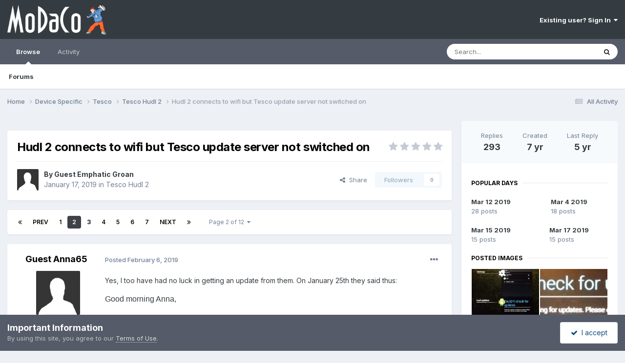

--- FILE ---
content_type: text/html;charset=UTF-8
request_url: https://www.modaco.com/topic/382204-hudl-2-connects-to-wifi-but-tesco-update-server-not-switched-on/?page=2&tab=comments
body_size: 27043
content:
<!DOCTYPE html>
<html lang="en-US" dir="ltr">
	<head>
		<meta charset="utf-8">
        
		<title>Hudl 2 connects to wifi but Tesco update server not switched on - Page 2 - Tesco Hudl 2 - MoDaCo</title>
		
		
		
		

	<meta name="viewport" content="width=device-width, initial-scale=1">



	<meta name="twitter:card" content="summary_large_image" />


	
		<meta name="twitter:site" content="@modaco" />
	



	
		
			
				<meta property="og:title" content="Hudl 2 connects to wifi but Tesco update server not switched on">
			
		
	

	
		
			
				<meta property="og:type" content="website">
			
		
	

	
		
			
				<meta property="og:url" content="https://www.modaco.com/topic/382204-hudl-2-connects-to-wifi-but-tesco-update-server-not-switched-on/">
			
		
	

	
		
			
				<meta property="og:updated_time" content="2020-08-08T08:29:51Z">
			
		
	

	
		
			
				<meta property="og:image" content="https://cdn-content.modaco.com/monthly_2019_03/Note_IMG_20190312_184810.jpg.0714860076b3c9406722a06d0705b589.jpg">
			
		
	

	
		
			
				<meta property="og:site_name" content="MoDaCo">
			
		
	

	
		
			
				<meta property="og:locale" content="en_US">
			
		
	


	
		<link rel="first" href="https://www.modaco.com/topic/382204-hudl-2-connects-to-wifi-but-tesco-update-server-not-switched-on/" />
	

	
		<link rel="prev" href="https://www.modaco.com/topic/382204-hudl-2-connects-to-wifi-but-tesco-update-server-not-switched-on/" />
	

	
		<link rel="next" href="https://www.modaco.com/topic/382204-hudl-2-connects-to-wifi-but-tesco-update-server-not-switched-on/?page=3" />
	

	
		<link rel="last" href="https://www.modaco.com/topic/382204-hudl-2-connects-to-wifi-but-tesco-update-server-not-switched-on/?page=12" />
	

	
		<link rel="canonical" href="https://www.modaco.com/topic/382204-hudl-2-connects-to-wifi-but-tesco-update-server-not-switched-on/?page=2" />
	

<link rel="alternate" type="application/rss+xml" title="Classified Ads" href="https://www.modaco.com/rss/1-classified-ads.xml/" />



<link rel="manifest" href="https://www.modaco.com/manifest.webmanifest/">
<meta name="msapplication-config" content="https://www.modaco.com/browserconfig.xml/">
<meta name="msapplication-starturl" content="/">
<meta name="application-name" content="MoDaCo">
<meta name="apple-mobile-web-app-title" content="MoDaCo">

	<meta name="theme-color" content="#353c41">










<link rel="preload" href="//www.modaco.com/applications/core/interface/font/fontawesome-webfont.woff2?v=4.7.0" as="font" crossorigin="anonymous">
		


	<link rel="preconnect" href="https://fonts.googleapis.com">
	<link rel="preconnect" href="https://fonts.gstatic.com" crossorigin>
	
		<link href="https://fonts.googleapis.com/css2?family=Inter:wght@300;400;500;600;700&display=swap" rel="stylesheet">
	



	<link rel='stylesheet' href='//cdn-content.modaco.com/css_built_12/341e4a57816af3ba440d891ca87450ff_framework.css.gz?v=66bbaf730a1738748785' media='all'>

	<link rel='stylesheet' href='//cdn-content.modaco.com/css_built_12/05e81b71abe4f22d6eb8d1a929494829_responsive.css.gz?v=66bbaf730a1738748785' media='all'>

	<link rel='stylesheet' href='//cdn-content.modaco.com/css_built_12/90eb5adf50a8c640f633d47fd7eb1778_core.css.gz?v=66bbaf730a1738748785' media='all'>

	<link rel='stylesheet' href='//cdn-content.modaco.com/css_built_12/5a0da001ccc2200dc5625c3f3934497d_core_responsive.css.gz?v=66bbaf730a1738748785' media='all'>

	<link rel='stylesheet' href='//cdn-content.modaco.com/css_built_12/62e269ced0fdab7e30e026f1d30ae516_forums.css.gz?v=66bbaf730a1738748785' media='all'>

	<link rel='stylesheet' href='//cdn-content.modaco.com/css_built_12/76e62c573090645fb99a15a363d8620e_forums_responsive.css.gz?v=66bbaf730a1738748785' media='all'>

	<link rel='stylesheet' href='//cdn-content.modaco.com/css_built_12/ebdea0c6a7dab6d37900b9190d3ac77b_topics.css.gz?v=66bbaf730a1738748785' media='all'>





<link rel='stylesheet' href='//cdn-content.modaco.com/css_built_12/258adbb6e4f3e83cd3b355f84e3fa002_custom.css.gz?v=66bbaf730a1738748785' media='all'>




		
		

	</head>
	<body class='ipsApp ipsApp_front ipsJS_none ipsClearfix' data-controller='core.front.core.app' data-message="" data-pageApp='forums' data-pageLocation='front' data-pageModule='forums' data-pageController='topic' data-pageID='382204'  >
		
        

        

		<a href='#ipsLayout_mainArea' class='ipsHide' title='Go to main content on this page' accesskey='m'>Jump to content</a>
		





		<div id='ipsLayout_header' class='ipsClearfix'>
			<header>
				<div class='ipsLayout_container'>
					


<a href='https://www.modaco.com/' id='elLogo' accesskey='1'><img src="//cdn-content.modaco.com/monthly_2021_01/modacologo.png.56446315348bd570946596770f05fcca.png" alt='MoDaCo'></a>

					
						

	<ul id='elUserNav' class='ipsList_inline cSignedOut ipsResponsive_showDesktop'>
		
        
		
        
        
            
            <li id='elSignInLink'>
                <a href='https://www.modaco.com/login/' data-ipsMenu-closeOnClick="false" data-ipsMenu id='elUserSignIn'>
                    Existing user? Sign In &nbsp;<i class='fa fa-caret-down'></i>
                </a>
                
<div id='elUserSignIn_menu' class='ipsMenu ipsMenu_auto ipsHide'>
	<form accept-charset='utf-8' method='post' action='https://www.modaco.com/login/'>
		<input type="hidden" name="csrfKey" value="fc730989e2bf4776096ddb002c778fd8">
		<input type="hidden" name="ref" value="aHR0cHM6Ly93d3cubW9kYWNvLmNvbS90b3BpYy8zODIyMDQtaHVkbC0yLWNvbm5lY3RzLXRvLXdpZmktYnV0LXRlc2NvLXVwZGF0ZS1zZXJ2ZXItbm90LXN3aXRjaGVkLW9uLz9wYWdlPTImdGFiPWNvbW1lbnRz">
		<div data-role="loginForm">
			
			
			
				
<div class="ipsPad ipsForm ipsForm_vertical">
	<h4 class="ipsType_sectionHead">Sign In</h4>
	<br><br>
	<ul class='ipsList_reset'>
		<li class="ipsFieldRow ipsFieldRow_noLabel ipsFieldRow_fullWidth">
			
			
				<input type="email" placeholder="Email Address" name="auth" autocomplete="email">
			
		</li>
		<li class="ipsFieldRow ipsFieldRow_noLabel ipsFieldRow_fullWidth">
			<input type="password" placeholder="Password" name="password" autocomplete="current-password">
		</li>
		<li class="ipsFieldRow ipsFieldRow_checkbox ipsClearfix">
			<span class="ipsCustomInput">
				<input type="checkbox" name="remember_me" id="remember_me_checkbox" value="1" checked aria-checked="true">
				<span></span>
			</span>
			<div class="ipsFieldRow_content">
				<label class="ipsFieldRow_label" for="remember_me_checkbox">Remember me</label>
				<span class="ipsFieldRow_desc">Not recommended on shared computers</span>
			</div>
		</li>
		<li class="ipsFieldRow ipsFieldRow_fullWidth">
			<button type="submit" name="_processLogin" value="usernamepassword" class="ipsButton ipsButton_primary ipsButton_small" id="elSignIn_submit">Sign In</button>
			
				<p class="ipsType_right ipsType_small">
					
						<a href='https://www.modaco.com/lostpassword/' data-ipsDialog data-ipsDialog-title='Forgot your password?'>
					
					Forgot your password?</a>
				</p>
			
		</li>
	</ul>
</div>
			
		</div>
	</form>
</div>
            </li>
            
        
		
	</ul>

						
<ul class='ipsMobileHamburger ipsList_reset ipsResponsive_hideDesktop'>
	<li data-ipsDrawer data-ipsDrawer-drawerElem='#elMobileDrawer'>
		<a href='#' >
			
			
				
			
			
			
			<i class='fa fa-navicon'></i>
		</a>
	</li>
</ul>
					
				</div>
			</header>
			

	<nav data-controller='core.front.core.navBar' class=' ipsResponsive_showDesktop'>
		<div class='ipsNavBar_primary ipsLayout_container '>
			<ul data-role="primaryNavBar" class='ipsClearfix'>
				


	
		
		
			
		
		<li class='ipsNavBar_active' data-active id='elNavSecondary_1' data-role="navBarItem" data-navApp="core" data-navExt="CustomItem">
			
			
				<a href="https://www.modaco.com"  data-navItem-id="1" data-navDefault>
					Browse<span class='ipsNavBar_active__identifier'></span>
				</a>
			
			
				<ul class='ipsNavBar_secondary ' data-role='secondaryNavBar'>
					


	
		
		
			
		
		<li class='ipsNavBar_active' data-active id='elNavSecondary_10' data-role="navBarItem" data-navApp="forums" data-navExt="Forums">
			
			
				<a href="https://www.modaco.com"  data-navItem-id="10" data-navDefault>
					Forums<span class='ipsNavBar_active__identifier'></span>
				</a>
			
			
		</li>
	
	

					<li class='ipsHide' id='elNavigationMore_1' data-role='navMore'>
						<a href='#' data-ipsMenu data-ipsMenu-appendTo='#elNavigationMore_1' id='elNavigationMore_1_dropdown'>More <i class='fa fa-caret-down'></i></a>
						<ul class='ipsHide ipsMenu ipsMenu_auto' id='elNavigationMore_1_dropdown_menu' data-role='moreDropdown'></ul>
					</li>
				</ul>
			
		</li>
	
	

	
		
		
		<li  id='elNavSecondary_2' data-role="navBarItem" data-navApp="core" data-navExt="CustomItem">
			
			
				<a href="https://www.modaco.com/discover/"  data-navItem-id="2" >
					Activity<span class='ipsNavBar_active__identifier'></span>
				</a>
			
			
				<ul class='ipsNavBar_secondary ipsHide' data-role='secondaryNavBar'>
					


	
		
		
		<li  id='elNavSecondary_8' data-role="navBarItem" data-navApp="core" data-navExt="Search">
			
			
				<a href="https://www.modaco.com/search/"  data-navItem-id="8" >
					Search<span class='ipsNavBar_active__identifier'></span>
				</a>
			
			
		</li>
	
	

					<li class='ipsHide' id='elNavigationMore_2' data-role='navMore'>
						<a href='#' data-ipsMenu data-ipsMenu-appendTo='#elNavigationMore_2' id='elNavigationMore_2_dropdown'>More <i class='fa fa-caret-down'></i></a>
						<ul class='ipsHide ipsMenu ipsMenu_auto' id='elNavigationMore_2_dropdown_menu' data-role='moreDropdown'></ul>
					</li>
				</ul>
			
		</li>
	
	

				<li class='ipsHide' id='elNavigationMore' data-role='navMore'>
					<a href='#' data-ipsMenu data-ipsMenu-appendTo='#elNavigationMore' id='elNavigationMore_dropdown'>More</a>
					<ul class='ipsNavBar_secondary ipsHide' data-role='secondaryNavBar'>
						<li class='ipsHide' id='elNavigationMore_more' data-role='navMore'>
							<a href='#' data-ipsMenu data-ipsMenu-appendTo='#elNavigationMore_more' id='elNavigationMore_more_dropdown'>More <i class='fa fa-caret-down'></i></a>
							<ul class='ipsHide ipsMenu ipsMenu_auto' id='elNavigationMore_more_dropdown_menu' data-role='moreDropdown'></ul>
						</li>
					</ul>
				</li>
			</ul>
			

	<div id="elSearchWrapper">
		<div id='elSearch' data-controller="core.front.core.quickSearch">
			<form accept-charset='utf-8' action='//www.modaco.com/search/?do=quicksearch' method='post'>
                <input type='search' id='elSearchField' placeholder='Search...' name='q' autocomplete='off' aria-label='Search'>
                <details class='cSearchFilter'>
                    <summary class='cSearchFilter__text'></summary>
                    <ul class='cSearchFilter__menu'>
                        
                        <li><label><input type="radio" name="type" value="all" ><span class='cSearchFilter__menuText'>Everywhere</span></label></li>
                        
                            
                                <li><label><input type="radio" name="type" value='contextual_{&quot;type&quot;:&quot;forums_topic&quot;,&quot;nodes&quot;:779}' checked><span class='cSearchFilter__menuText'>This Forum</span></label></li>
                            
                                <li><label><input type="radio" name="type" value='contextual_{&quot;type&quot;:&quot;forums_topic&quot;,&quot;item&quot;:382204}' checked><span class='cSearchFilter__menuText'>This Topic</span></label></li>
                            
                        
                        
                            <li><label><input type="radio" name="type" value="core_statuses_status"><span class='cSearchFilter__menuText'>Status Updates</span></label></li>
                        
                            <li><label><input type="radio" name="type" value="forums_topic"><span class='cSearchFilter__menuText'>Topics</span></label></li>
                        
                            <li><label><input type="radio" name="type" value="core_members"><span class='cSearchFilter__menuText'>Members</span></label></li>
                        
                    </ul>
                </details>
				<button class='cSearchSubmit' type="submit" aria-label='Search'><i class="fa fa-search"></i></button>
			</form>
		</div>
	</div>

		</div>
	</nav>

			
<ul id='elMobileNav' class='ipsResponsive_hideDesktop' data-controller='core.front.core.mobileNav'>
	
		
			
			
				
				
			
				
				
			
				
					<li id='elMobileBreadcrumb'>
						<a href='https://www.modaco.com/forum/779-tesco-hudl-2/'>
							<span>Tesco Hudl 2</span>
						</a>
					</li>
				
				
			
				
				
			
		
	
	
	
	<li >
		<a data-action="defaultStream" href='https://www.modaco.com/discover/'><i class="fa fa-newspaper-o" aria-hidden="true"></i></a>
	</li>

	

	
		<li class='ipsJS_show'>
			<a href='https://www.modaco.com/search/'><i class='fa fa-search'></i></a>
		</li>
	
</ul>
		</div>
		<main id='ipsLayout_body' class='ipsLayout_container'>
			<div id='ipsLayout_contentArea'>
				<div id='ipsLayout_contentWrapper'>
					
<nav class='ipsBreadcrumb ipsBreadcrumb_top ipsFaded_withHover'>
	

	<ul class='ipsList_inline ipsPos_right'>
		
		<li >
			<a data-action="defaultStream" class='ipsType_light '  href='https://www.modaco.com/discover/'><i class="fa fa-newspaper-o" aria-hidden="true"></i> <span>All Activity</span></a>
		</li>
		
	</ul>

	<ul data-role="breadcrumbList">
		<li>
			<a title="Home" href='https://www.modaco.com/'>
				<span>Home <i class='fa fa-angle-right'></i></span>
			</a>
		</li>
		
		
			<li>
				
					<a href='https://www.modaco.com/forum/363-device-specific/'>
						<span>Device Specific <i class='fa fa-angle-right' aria-hidden="true"></i></span>
					</a>
				
			</li>
		
			<li>
				
					<a href='https://www.modaco.com/forum/781-tesco/'>
						<span>Tesco <i class='fa fa-angle-right' aria-hidden="true"></i></span>
					</a>
				
			</li>
		
			<li>
				
					<a href='https://www.modaco.com/forum/779-tesco-hudl-2/'>
						<span>Tesco Hudl 2 <i class='fa fa-angle-right' aria-hidden="true"></i></span>
					</a>
				
			</li>
		
			<li>
				
					Hudl 2 connects to wifi but Tesco update server not switched on
				
			</li>
		
	</ul>
</nav>
					
					<div id='ipsLayout_mainArea'>
						
						
						
						

	




	<div class='cWidgetContainer '  data-role='widgetReceiver' data-orientation='horizontal' data-widgetArea='header'>
		<ul class='ipsList_reset'>
			
				
					
					<li class='ipsWidget ipsWidget_horizontal ipsBox  ipsWidgetHide ipsHide ipsResponsive_block' data-blockID='app_core_guestSignUp_m3v7x3rw5' data-blockConfig="true" data-blockTitle="Guest Signup Widget" data-blockErrorMessage="This block is only shown to guests."  data-controller='core.front.widgets.block'></li>
				
			
		</ul>
	</div>

						



<div class='ipsPageHeader ipsResponsive_pull ipsBox ipsPadding sm:ipsPadding:half ipsMargin_bottom'>
		
	
	<div class='ipsFlex ipsFlex-ai:center ipsFlex-fw:wrap ipsGap:4'>
		<div class='ipsFlex-flex:11'>
			<h1 class='ipsType_pageTitle ipsContained_container'>
				

				
				
					<span class='ipsType_break ipsContained'>
						<span>Hudl 2 connects to wifi but Tesco update server not switched on</span>
					</span>
				
			</h1>
			
			
		</div>
		
			<div class='ipsFlex-flex:00 ipsType_light'>
				
				
<div  class='ipsClearfix ipsRating  ipsRating_veryLarge'>
	
	<ul class='ipsRating_collective'>
		
			
				<li class='ipsRating_off'>
					<i class='fa fa-star'></i>
				</li>
			
		
			
				<li class='ipsRating_off'>
					<i class='fa fa-star'></i>
				</li>
			
		
			
				<li class='ipsRating_off'>
					<i class='fa fa-star'></i>
				</li>
			
		
			
				<li class='ipsRating_off'>
					<i class='fa fa-star'></i>
				</li>
			
		
			
				<li class='ipsRating_off'>
					<i class='fa fa-star'></i>
				</li>
			
		
	</ul>
</div>
			</div>
		
	</div>
	<hr class='ipsHr'>
	<div class='ipsPageHeader__meta ipsFlex ipsFlex-jc:between ipsFlex-ai:center ipsFlex-fw:wrap ipsGap:3'>
		<div class='ipsFlex-flex:11'>
			<div class='ipsPhotoPanel ipsPhotoPanel_mini ipsPhotoPanel_notPhone ipsClearfix'>
				

	<span class='ipsUserPhoto ipsUserPhoto_mini '>
		<img src='//cdn-content.modaco.com/set_resources_12/84c1e40ea0e759e3f1505eb1788ddf3c_default_photo.png' alt='Guest Emphatic Groan' loading="lazy">
	</span>

				<div>
					<p class='ipsType_reset ipsType_blendLinks'>
						<span class='ipsType_normal'>
						
							<strong>By 


Guest Emphatic Groan</strong><br />
							<span class='ipsType_light'><time datetime='2019-01-17T12:46:17Z' title='01/17/2019 12:46  PM' data-short='7 yr'>January 17, 2019</time> in <a href="https://www.modaco.com/forum/779-tesco-hudl-2/">Tesco Hudl 2</a></span>
						
						</span>
					</p>
				</div>
			</div>
		</div>
		
			<div class='ipsFlex-flex:01 ipsResponsive_hidePhone'>
				<div class='ipsShareLinks'>
					
						


    <a href='#elShareItem_1993690377_menu' id='elShareItem_1993690377' data-ipsMenu class='ipsShareButton ipsButton ipsButton_verySmall ipsButton_link ipsButton_link--light'>
        <span><i class='fa fa-share-alt'></i></span> &nbsp;Share
    </a>

    <div class='ipsPadding ipsMenu ipsMenu_normal ipsHide' id='elShareItem_1993690377_menu' data-controller="core.front.core.sharelink">
        
        
        <span data-ipsCopy data-ipsCopy-flashmessage>
            <a href="https://www.modaco.com/topic/382204-hudl-2-connects-to-wifi-but-tesco-update-server-not-switched-on/" class="ipsButton ipsButton_light ipsButton_small ipsButton_fullWidth" data-role="copyButton" data-clipboard-text="https://www.modaco.com/topic/382204-hudl-2-connects-to-wifi-but-tesco-update-server-not-switched-on/" data-ipstooltip title='Copy Link to Clipboard'><i class="fa fa-clone"></i> https://www.modaco.com/topic/382204-hudl-2-connects-to-wifi-but-tesco-update-server-not-switched-on/</a>
        </span>
        <ul class='ipsShareLinks ipsMargin_top:half'>
            
                <li>
<a href="https://x.com/share?url=https%3A%2F%2Fwww.modaco.com%2Ftopic%2F382204-hudl-2-connects-to-wifi-but-tesco-update-server-not-switched-on%2F" class="cShareLink cShareLink_x" target="_blank" data-role="shareLink" title='Share on X' data-ipsTooltip rel='nofollow noopener'>
    <i class="fa fa-x"></i>
</a></li>
            
                <li>
<a href="https://www.facebook.com/sharer/sharer.php?u=https%3A%2F%2Fwww.modaco.com%2Ftopic%2F382204-hudl-2-connects-to-wifi-but-tesco-update-server-not-switched-on%2F" class="cShareLink cShareLink_facebook" target="_blank" data-role="shareLink" title='Share on Facebook' data-ipsTooltip rel='noopener nofollow'>
	<i class="fa fa-facebook"></i>
</a></li>
            
                <li>
<a href="https://www.reddit.com/submit?url=https%3A%2F%2Fwww.modaco.com%2Ftopic%2F382204-hudl-2-connects-to-wifi-but-tesco-update-server-not-switched-on%2F&amp;title=Hudl+2+connects+to+wifi+but+Tesco+update+server+not+switched+on" rel="nofollow noopener" class="cShareLink cShareLink_reddit" target="_blank" title='Share on Reddit' data-ipsTooltip>
	<i class="fa fa-reddit"></i>
</a></li>
            
                <li>
<a href="/cdn-cgi/l/email-protection#[base64]" rel='nofollow' class='cShareLink cShareLink_email' title='Share via email' data-ipsTooltip>
	<i class="fa fa-envelope"></i>
</a></li>
            
                <li>
<a href="https://pinterest.com/pin/create/button/?url=https://www.modaco.com/topic/382204-hudl-2-connects-to-wifi-but-tesco-update-server-not-switched-on/&amp;media=" class="cShareLink cShareLink_pinterest" rel="nofollow noopener" target="_blank" data-role="shareLink" title='Share on Pinterest' data-ipsTooltip>
	<i class="fa fa-pinterest"></i>
</a></li>
            
        </ul>
        
            <hr class='ipsHr'>
            <button class='ipsHide ipsButton ipsButton_verySmall ipsButton_light ipsButton_fullWidth ipsMargin_top:half' data-controller='core.front.core.webshare' data-role='webShare' data-webShareTitle='Hudl 2 connects to wifi but Tesco update server not switched on' data-webShareText='Hudl 2 connects to wifi but Tesco update server not switched on' data-webShareUrl='https://www.modaco.com/topic/382204-hudl-2-connects-to-wifi-but-tesco-update-server-not-switched-on/'>More sharing options...</button>
        
    </div>

					
					
                    

					



					

<div data-followApp='forums' data-followArea='topic' data-followID='382204' data-controller='core.front.core.followButton'>
	

	<a href='https://www.modaco.com/login/' rel="nofollow" class="ipsFollow ipsPos_middle ipsButton ipsButton_light ipsButton_verySmall ipsButton_disabled" data-role="followButton" data-ipsTooltip title='Sign in to follow this'>
		<span>Followers</span>
		<span class='ipsCommentCount'>0</span>
	</a>

</div>
				</div>
			</div>
					
	</div>
	
	
</div>








<div class='ipsClearfix'>
	<ul class="ipsToolList ipsToolList_horizontal ipsClearfix ipsSpacer_both ipsResponsive_hidePhone">
		
		
		
	</ul>
</div>

<div id='comments' data-controller='core.front.core.commentFeed,forums.front.topic.view, core.front.core.ignoredComments' data-autoPoll data-baseURL='https://www.modaco.com/topic/382204-hudl-2-connects-to-wifi-but-tesco-update-server-not-switched-on/'  data-feedID='topic-382204' class='cTopic ipsClear ipsSpacer_top'>
	
			

				<div class="ipsBox ipsResponsive_pull ipsPadding:half ipsClearfix ipsClear ipsMargin_bottom">
					
					
						


	
	<ul class='ipsPagination' id='elPagination_23c0e60c4ec823675312d58b6c8328d3_683294066' data-ipsPagination-seoPagination='false' data-pages='12' data-ipsPagination  data-ipsPagination-pages="12" data-ipsPagination-perPage='25'>
		
			
				<li class='ipsPagination_first'><a href='https://www.modaco.com/topic/382204-hudl-2-connects-to-wifi-but-tesco-update-server-not-switched-on/#comments' rel="first" data-page='1' data-ipsTooltip title='First page'><i class='fa fa-angle-double-left'></i></a></li>
				<li class='ipsPagination_prev'><a href='https://www.modaco.com/topic/382204-hudl-2-connects-to-wifi-but-tesco-update-server-not-switched-on/#comments' rel="prev" data-page='1' data-ipsTooltip title='Previous page'>Prev</a></li>
				
					<li class='ipsPagination_page'><a href='https://www.modaco.com/topic/382204-hudl-2-connects-to-wifi-but-tesco-update-server-not-switched-on/#comments' data-page='1'>1</a></li>
				
			
			<li class='ipsPagination_page ipsPagination_active'><a href='https://www.modaco.com/topic/382204-hudl-2-connects-to-wifi-but-tesco-update-server-not-switched-on/?&amp;page=2#comments' data-page='2'>2</a></li>
			
				
					<li class='ipsPagination_page'><a href='https://www.modaco.com/topic/382204-hudl-2-connects-to-wifi-but-tesco-update-server-not-switched-on/?&amp;page=3#comments' data-page='3'>3</a></li>
				
					<li class='ipsPagination_page'><a href='https://www.modaco.com/topic/382204-hudl-2-connects-to-wifi-but-tesco-update-server-not-switched-on/?&amp;page=4#comments' data-page='4'>4</a></li>
				
					<li class='ipsPagination_page'><a href='https://www.modaco.com/topic/382204-hudl-2-connects-to-wifi-but-tesco-update-server-not-switched-on/?&amp;page=5#comments' data-page='5'>5</a></li>
				
					<li class='ipsPagination_page'><a href='https://www.modaco.com/topic/382204-hudl-2-connects-to-wifi-but-tesco-update-server-not-switched-on/?&amp;page=6#comments' data-page='6'>6</a></li>
				
					<li class='ipsPagination_page'><a href='https://www.modaco.com/topic/382204-hudl-2-connects-to-wifi-but-tesco-update-server-not-switched-on/?&amp;page=7#comments' data-page='7'>7</a></li>
				
				<li class='ipsPagination_next'><a href='https://www.modaco.com/topic/382204-hudl-2-connects-to-wifi-but-tesco-update-server-not-switched-on/?&amp;page=3#comments' rel="next" data-page='3' data-ipsTooltip title='Next page'>Next</a></li>
				<li class='ipsPagination_last'><a href='https://www.modaco.com/topic/382204-hudl-2-connects-to-wifi-but-tesco-update-server-not-switched-on/?&amp;page=12#comments' rel="last" data-page='12' data-ipsTooltip title='Last page'><i class='fa fa-angle-double-right'></i></a></li>
			
			
				<li class='ipsPagination_pageJump'>
					<a href='#' data-ipsMenu data-ipsMenu-closeOnClick='false' data-ipsMenu-appendTo='#elPagination_23c0e60c4ec823675312d58b6c8328d3_683294066' id='elPagination_23c0e60c4ec823675312d58b6c8328d3_683294066_jump'>Page 2 of 12 &nbsp;<i class='fa fa-caret-down'></i></a>
					<div class='ipsMenu ipsMenu_narrow ipsPadding ipsHide' id='elPagination_23c0e60c4ec823675312d58b6c8328d3_683294066_jump_menu'>
						<form accept-charset='utf-8' method='post' action='https://www.modaco.com/topic/382204-hudl-2-connects-to-wifi-but-tesco-update-server-not-switched-on/#comments' data-role="pageJump" data-baseUrl='#'>
							<ul class='ipsForm ipsForm_horizontal'>
								<li class='ipsFieldRow'>
									<input type='number' min='1' max='12' placeholder='Page number' class='ipsField_fullWidth' name='page'>
								</li>
								<li class='ipsFieldRow ipsFieldRow_fullWidth'>
									<input type='submit' class='ipsButton_fullWidth ipsButton ipsButton_verySmall ipsButton_primary' value='Go'>
								</li>
							</ul>
						</form>
					</div>
				</li>
			
		
	</ul>

					
				</div>
			
	

	

<div data-controller='core.front.core.recommendedComments' data-url='https://www.modaco.com/topic/382204-hudl-2-connects-to-wifi-but-tesco-update-server-not-switched-on/?recommended=comments' class='ipsRecommendedComments ipsHide'>
	<div data-role="recommendedComments">
		<h2 class='ipsType_sectionHead ipsType_large ipsType_bold ipsMargin_bottom'>Recommended Posts</h2>
		
	</div>
</div>
	
	<div id="elPostFeed" data-role='commentFeed' data-controller='core.front.core.moderation' >
		<form action="https://www.modaco.com/topic/382204-hudl-2-connects-to-wifi-but-tesco-update-server-not-switched-on/?csrfKey=fc730989e2bf4776096ddb002c778fd8&amp;do=multimodComment&amp;page=2" method="post" data-ipsPageAction data-role='moderationTools'>
			
			
				

					

					
					



<a id='findComment-2290504'></a>
<a id='comment-2290504'></a>
<article  id='elComment_2290504' class='cPost ipsBox ipsResponsive_pull  ipsComment  ipsComment_parent ipsClearfix ipsClear ipsColumns ipsColumns_noSpacing ipsColumns_collapsePhone    '>
	

	

	<div class='cAuthorPane_mobile ipsResponsive_showPhone'>
		<div class='cAuthorPane_photo'>
			<div class='cAuthorPane_photoWrap'>
				

	<span class='ipsUserPhoto ipsUserPhoto_large '>
		<img src='//cdn-content.modaco.com/set_resources_12/84c1e40ea0e759e3f1505eb1788ddf3c_default_photo.png' alt='Guest Anna65' loading="lazy">
	</span>

				
				
			</div>
		</div>
		<div class='cAuthorPane_content'>
			<h3 class='ipsType_sectionHead cAuthorPane_author ipsType_break ipsType_blendLinks ipsFlex ipsFlex-ai:center'>
				


Guest Anna65
			</h3>
			<div class='ipsType_light ipsType_reset'>
			    <a href='https://www.modaco.com/topic/382204-hudl-2-connects-to-wifi-but-tesco-update-server-not-switched-on/?page=2#findComment-2290504' rel="nofollow" class='ipsType_blendLinks'>Posted <time datetime='2019-02-06T08:49:44Z' title='02/06/2019 08:49  AM' data-short='6 yr'>February 6, 2019</time></a>
				
			</div>
		</div>
	</div>
	<aside class='ipsComment_author cAuthorPane ipsColumn ipsColumn_medium ipsResponsive_hidePhone'>
		<h3 class='ipsType_sectionHead cAuthorPane_author ipsType_blendLinks ipsType_break'><strong>


Guest Anna65</strong>
			
		</h3>
		<ul class='cAuthorPane_info ipsList_reset'>
			<li data-role='photo' class='cAuthorPane_photo'>
				<div class='cAuthorPane_photoWrap'>
					

	<span class='ipsUserPhoto ipsUserPhoto_large '>
		<img src='//cdn-content.modaco.com/set_resources_12/84c1e40ea0e759e3f1505eb1788ddf3c_default_photo.png' alt='Guest Anna65' loading="lazy">
	</span>

					
					
				</div>
			</li>
			
				<li data-role='group'>Guests</li>
				
			
			
			
		</ul>
	</aside>
	<div class='ipsColumn ipsColumn_fluid ipsMargin:none'>
		

<div id='comment-2290504_wrap' data-controller='core.front.core.comment' data-commentApp='forums' data-commentType='forums' data-commentID="2290504" data-quoteData='{&quot;userid&quot;:null,&quot;username&quot;:&quot;Guest Anna65&quot;,&quot;timestamp&quot;:1549442984,&quot;contentapp&quot;:&quot;forums&quot;,&quot;contenttype&quot;:&quot;forums&quot;,&quot;contentid&quot;:382204,&quot;contentclass&quot;:&quot;forums_Topic&quot;,&quot;contentcommentid&quot;:2290504}' class='ipsComment_content ipsType_medium'>

	<div class='ipsComment_meta ipsType_light ipsFlex ipsFlex-ai:center ipsFlex-jc:between ipsFlex-fd:row-reverse'>
		<div class='ipsType_light ipsType_reset ipsType_blendLinks ipsComment_toolWrap'>
			<div class='ipsResponsive_hidePhone ipsComment_badges'>
				<ul class='ipsList_reset ipsFlex ipsFlex-jc:end ipsFlex-fw:wrap ipsGap:2 ipsGap_row:1'>
					
					
					
					
					
				</ul>
			</div>
			<ul class='ipsList_reset ipsComment_tools'>
				<li>
					<a href='#elControls_2290504_menu' class='ipsComment_ellipsis' id='elControls_2290504' title='More options...' data-ipsMenu data-ipsMenu-appendTo='#comment-2290504_wrap'><i class='fa fa-ellipsis-h'></i></a>
					<ul id='elControls_2290504_menu' class='ipsMenu ipsMenu_narrow ipsHide'>
						
							<li class='ipsMenu_item'><a href='https://www.modaco.com/topic/382204-hudl-2-connects-to-wifi-but-tesco-update-server-not-switched-on/?do=reportComment&amp;comment=2290504' data-ipsDialog data-ipsDialog-remoteSubmit data-ipsDialog-size='medium' data-ipsDialog-flashMessage='Thanks for your report.' data-ipsDialog-title="Report post" data-action='reportComment' title='Report this content'>Report</a></li>
						
						
                        
						
						
						
							
								
							
							
							
							
							
							
						
					</ul>
				</li>
				
			</ul>
		</div>

		<div class='ipsType_reset ipsResponsive_hidePhone'>
		   
		   Posted <time datetime='2019-02-06T08:49:44Z' title='02/06/2019 08:49  AM' data-short='6 yr'>February 6, 2019</time>
		   
			
			<span class='ipsResponsive_hidePhone'>
				
				
			</span>
		</div>
	</div>

	

    

	<div class='cPost_contentWrap'>
		
		<div data-role='commentContent' class='ipsType_normal ipsType_richText ipsPadding_bottom ipsContained' data-controller='core.front.core.lightboxedImages'>
			
<p>
	Yes, I too have had no luck in getting an update from them. On January 25th they said thus:
</p>

<p>
	<span style="font-size:12pt;font-family:Arial, sans-serif;">Good morning Anna,</span></p>
<p></p>


<p>
	<span style="font-size:12pt;font-family:Arial, sans-serif;">I can definitely confirm that we received all of the supporting evidence that you supplied.  My colleague, Conor, from the Operational Support Team is working with our business partners to try and find a solution for this issue as soon as is possible.</span></p>
<p></p>


<p>
	<span style="font-size:12pt;font-family:Arial, sans-serif;"></span></p>
<p> </p>


<p>
	<span style="font-size:12pt;font-family:Arial, sans-serif;">Kind Regards,<br />
	John Alexander</span></p>
<p></p>


<p>
	<br /><span style="font-size:12pt;font-family:Arial, sans-serif;">Tesco Tech Support<br />
	Tesco Customer Engagement Centre<br /><a href="/cdn-cgi/l/email-protection#6f1b0a1c0c001b0a0c071c1a1f1f001d1b2f1b0a1c0c00410c00411a04" rel=""><span class="__cf_email__" data-cfemail="1d69786e7e7269787e756e686d6d726f695d69786e7e72337e72336876">[email&#160;protected]</span></a> </span></p>
<p></p>


<p>
	and then on Sat 2/2 when I enquired after another week had passed without an update, they say:
</p>

<p>
	<span style="font-size:12pt;font-family:Arial, sans-serif;">Good Morning Anna,</span></p>
<p></p>


<p>
	<span style="font-size:12pt;font-family:Arial, sans-serif;">Thank you for getting in touch with us.</span><span lang="en" style="font-size:12pt;font-family:Arial, sans-serif;" xml:lang="en"></span></p>
<p></p>


<p>
	<span lang="en" style="font-size:12pt;font-family:Arial, sans-serif;" xml:lang="en">I'm sorry to inform you but I'm not able to provide with an update of the situation.<br /><br />
	The issue has been raised with our business partners and IT consultants and it is currently under investigation. Unfortunately I'm not able to provide you with any kind of a timescale for this investigation, as soon as we know anything we'll provide you with an update.</span></p>
<p></p>


<p>
	<span lang="en" style="font-size:12pt;font-family:Arial, sans-serif;" xml:lang="en"></span></p>
<p> </p>


<p>
	<span lang="en" style="font-size:12pt;font-family:Arial, sans-serif;" xml:lang="en">Kind regards</span></p>
<p></p>


<p>
	<span lang="en" style="font-size:12pt;font-family:Arial, sans-serif;" xml:lang="en">Shtiliyan Gospodinov</span></p>
<p></p>


<p>
	<span lang="en" style="font-size:12pt;font-family:Arial, sans-serif;" xml:lang="en">Tesco Tech Support<br />
	Tesco Customer Engagement Centre<br /><a href="/cdn-cgi/l/email-protection#aadecfd9c9c5decfc9c2d9dfdadac5d8deeadecfd9c9c584c9c584dfc1" rel=""><span class="__cf_email__" data-cfemail="3b4f5e4858544f5e5853484e4b4b54494f7b4f5e485854155854154e50">[email&#160;protected]</span></a></span></p>
<p></p>


<p>
	 
</p>

<p>
	I'm now going to email the Tesco CEO, thanks for the address BubbyB - maybe he isn't aware that ALL hudl1s and at least a third of hudl2s - an awful lot of hudls in other words - are useless until this is fixed and can put some pressure on Tech Support!
</p>

<p>
	 
</p>

<p>
	 
</p>


			
		</div>

		

		
	</div>

	
    
</div>
	</div>
</article>
					
					
					
						







<div class="ipsBox cTopicOverview cTopicOverview--inline ipsFlex ipsFlex-fd:row md:ipsFlex-fd:row sm:ipsFlex-fd:column ipsMargin_bottom sm:ipsMargin_bottom:half sm:ipsMargin_top:half ipsResponsive_pull ipsResponsive_hideDesktop ipsResponsive_block " data-controller='forums.front.topic.activity'>

	<div class='cTopicOverview__header ipsAreaBackground_light ipsFlex sm:ipsFlex-fw:wrap sm:ipsFlex-jc:center'>
		<ul class='cTopicOverview__stats ipsPadding ipsMargin:none sm:ipsPadding_horizontal:half ipsFlex ipsFlex-flex:10 ipsFlex-jc:around ipsFlex-ai:center'>
			<li class='cTopicOverview__statItem ipsType_center'>
				<span class='cTopicOverview__statTitle ipsType_light ipsTruncate ipsTruncate_line'>Replies</span>
				<span class='cTopicOverview__statValue'>293</span>
			</li>
			<li class='cTopicOverview__statItem ipsType_center'>
				<span class='cTopicOverview__statTitle ipsType_light ipsTruncate ipsTruncate_line'>Created</span>
				<span class='cTopicOverview__statValue'><time datetime='2019-01-17T12:46:17Z' title='01/17/2019 12:46  PM' data-short='7 yr'>7 yr</time></span>
			</li>
			<li class='cTopicOverview__statItem ipsType_center'>
				<span class='cTopicOverview__statTitle ipsType_light ipsTruncate ipsTruncate_line'>Last Reply </span>
				<span class='cTopicOverview__statValue'><time datetime='2020-08-08T08:29:51Z' title='08/08/2020 08:29  AM' data-short='5 yr'>5 yr</time></span>
			</li>
		</ul>
		<a href='#' data-action='toggleOverview' class='cTopicOverview__toggle cTopicOverview__toggle--inline ipsType_large ipsType_light ipsPad ipsFlex ipsFlex-ai:center ipsFlex-jc:center'><i class='fa fa-chevron-down'></i></a>
	</div>
	
		<div class='cTopicOverview__preview ipsFlex-flex:10' data-role="preview">
			<div class='cTopicOverview__previewInner ipsPadding_vertical ipsPadding_horizontal ipsResponsive_hidePhone ipsFlex ipsFlex-fd:row'>
				
				
					<div class='cTopicOverview__section--popularDays ipsFlex-flex:00 ipsPadding_left ipsPadding_left:double'>
						<h4 class='ipsType_reset cTopicOverview__sectionTitle ipsType_dark ipsType_uppercase ipsType_noBreak'>Popular Days</h4>
						<ul class='cTopicOverview__dataList ipsMargin:none ipsPadding:none ipsList_style:none ipsFlex ipsFlex-jc:between ipsFlex-ai:center'>
							
								<li class='ipsFlex-flex:10'>
									<a href="https://www.modaco.com/topic/382204-hudl-2-connects-to-wifi-but-tesco-update-server-not-switched-on/#findComment-2290726" rel="nofollow" class='cTopicOverview__dataItem ipsMargin_right ipsType_blendLinks ipsFlex ipsFlex-jc:between ipsFlex-ai:center'>
										<p class='ipsMargin:none'>Mar 12</p>
										<p class='ipsMargin:none ipsMargin_horizontal ipsType_light'>28</p>
									</a>
								</li>
							
								<li class='ipsFlex-flex:10'>
									<a href="https://www.modaco.com/topic/382204-hudl-2-connects-to-wifi-but-tesco-update-server-not-switched-on/#findComment-2290636" rel="nofollow" class='cTopicOverview__dataItem ipsMargin_right ipsType_blendLinks ipsFlex ipsFlex-jc:between ipsFlex-ai:center'>
										<p class='ipsMargin:none'>Mar 4</p>
										<p class='ipsMargin:none ipsMargin_horizontal ipsType_light'>18</p>
									</a>
								</li>
							
								<li class='ipsFlex-flex:10'>
									<a href="https://www.modaco.com/topic/382204-hudl-2-connects-to-wifi-but-tesco-update-server-not-switched-on/#findComment-2290785" rel="nofollow" class='cTopicOverview__dataItem ipsMargin_right ipsType_blendLinks ipsFlex ipsFlex-jc:between ipsFlex-ai:center'>
										<p class='ipsMargin:none'>Mar 15</p>
										<p class='ipsMargin:none ipsMargin_horizontal ipsType_light'>15</p>
									</a>
								</li>
							
								<li class='ipsFlex-flex:10'>
									<a href="https://www.modaco.com/topic/382204-hudl-2-connects-to-wifi-but-tesco-update-server-not-switched-on/#findComment-2290811" rel="nofollow" class='cTopicOverview__dataItem ipsMargin_right ipsType_blendLinks ipsFlex ipsFlex-jc:between ipsFlex-ai:center'>
										<p class='ipsMargin:none'>Mar 17</p>
										<p class='ipsMargin:none ipsMargin_horizontal ipsType_light'>15</p>
									</a>
								</li>
							
						</ul>
					</div>
				
			</div>
		</div>
	
	
	<div class='cTopicOverview__body ipsPadding ipsHide ipsFlex ipsFlex-flex:11 ipsFlex-fd:column' data-role="overview">
		
		
			<div class='cTopicOverview__section--popularDays ipsMargin_bottom'>
				<h4 class='ipsType_reset cTopicOverview__sectionTitle ipsType_withHr ipsType_dark ipsType_uppercase ipsMargin_top:half ipsMargin_bottom'>Popular Days</h4>
				<ul class='cTopicOverview__dataList ipsList_reset ipsFlex ipsFlex-jc:start ipsFlex-ai:center ipsFlex-fw:wrap ipsGap:8 ipsGap_row:5'>
					
						<li class='ipsFlex-flex:10'>
							<a href="https://www.modaco.com/topic/382204-hudl-2-connects-to-wifi-but-tesco-update-server-not-switched-on/#findComment-2290726" rel="nofollow" class='cTopicOverview__dataItem ipsType_blendLinks'>
								<p class='ipsMargin:none ipsType_bold'>Mar 12 2019</p>
								<p class='ipsMargin:none ipsType_light'>28 posts</p>
							</a>
						</li>
					
						<li class='ipsFlex-flex:10'>
							<a href="https://www.modaco.com/topic/382204-hudl-2-connects-to-wifi-but-tesco-update-server-not-switched-on/#findComment-2290636" rel="nofollow" class='cTopicOverview__dataItem ipsType_blendLinks'>
								<p class='ipsMargin:none ipsType_bold'>Mar 4 2019</p>
								<p class='ipsMargin:none ipsType_light'>18 posts</p>
							</a>
						</li>
					
						<li class='ipsFlex-flex:10'>
							<a href="https://www.modaco.com/topic/382204-hudl-2-connects-to-wifi-but-tesco-update-server-not-switched-on/#findComment-2290785" rel="nofollow" class='cTopicOverview__dataItem ipsType_blendLinks'>
								<p class='ipsMargin:none ipsType_bold'>Mar 15 2019</p>
								<p class='ipsMargin:none ipsType_light'>15 posts</p>
							</a>
						</li>
					
						<li class='ipsFlex-flex:10'>
							<a href="https://www.modaco.com/topic/382204-hudl-2-connects-to-wifi-but-tesco-update-server-not-switched-on/#findComment-2290811" rel="nofollow" class='cTopicOverview__dataItem ipsType_blendLinks'>
								<p class='ipsMargin:none ipsType_bold'>Mar 17 2019</p>
								<p class='ipsMargin:none ipsType_light'>15 posts</p>
							</a>
						</li>
					
				</ul>
			</div>
		
		
		
			<div class='cTopicOverview__section--images'>
				<h4 class='ipsType_reset cTopicOverview__sectionTitle ipsType_withHr ipsType_dark ipsType_uppercase ipsMargin_top:half'>Posted Images</h4>
				<div class="ipsMargin_top:half" data-controller='core.front.core.lightboxedImages'>
					<ul class='cTopicOverview__imageGrid ipsMargin:none ipsPadding:none ipsList_style:none ipsFlex ipsFlex-fw:wrap'>
						
							
							<li class='cTopicOverview__image'>
								<a href="https://www.modaco.com/topic/382204-hudl-2-connects-to-wifi-but-tesco-update-server-not-switched-on/?do=findComment&amp;comment=2290742" rel="nofollow" class='ipsThumb ipsThumb_bg' data-background-src="//cdn-content.modaco.com/monthly_2019_03/Note_IMG_20190312_184810.jpg.0714860076b3c9406722a06d0705b589.jpg">
									<img src="//www.modaco.com/applications/core/interface/js/spacer.png" data-src="//cdn-content.modaco.com/monthly_2019_03/Note_IMG_20190312_184810.jpg.0714860076b3c9406722a06d0705b589.jpg" class="ipsImage">
								</a>
							</li>
						
							
							<li class='cTopicOverview__image'>
								<a href="https://www.modaco.com/topic/382204-hudl-2-connects-to-wifi-but-tesco-update-server-not-switched-on/?do=findComment&amp;comment=2290742" rel="nofollow" class='ipsThumb ipsThumb_bg' data-background-src="//cdn-content.modaco.com/monthly_2019_03/IMG_20190304_172316591.jpg.efbf477e7e096efae2d77605f6f261cb.jpg.3691f38a3af686ccd30d63b710f3ac50.jpg">
									<img src="//www.modaco.com/applications/core/interface/js/spacer.png" data-src="//cdn-content.modaco.com/monthly_2019_03/IMG_20190304_172316591.jpg.efbf477e7e096efae2d77605f6f261cb.jpg.3691f38a3af686ccd30d63b710f3ac50.jpg" class="ipsImage">
								</a>
							</li>
						
							
							<li class='cTopicOverview__image'>
								<a href="https://www.modaco.com/topic/382204-hudl-2-connects-to-wifi-but-tesco-update-server-not-switched-on/?do=findComment&amp;comment=2290676" rel="nofollow" class='ipsThumb ipsThumb_bg' data-background-src="//cdn-content.modaco.com/monthly_2019_03/Screenshot.png.5489b8623db8b8a8379e7ca875838595.png">
									<img src="//www.modaco.com/applications/core/interface/js/spacer.png" data-src="//cdn-content.modaco.com/monthly_2019_03/Screenshot.png.5489b8623db8b8a8379e7ca875838595.png" class="ipsImage">
								</a>
							</li>
						
							
							<li class='cTopicOverview__image'>
								<a href="https://www.modaco.com/topic/382204-hudl-2-connects-to-wifi-but-tesco-update-server-not-switched-on/?do=findComment&amp;comment=2290650" rel="nofollow" class='ipsThumb ipsThumb_bg' data-background-src="//cdn-content.modaco.com/monthly_2019_03/IMG_20190304_172316591.jpg.efbf477e7e096efae2d77605f6f261cb.jpg">
									<img src="//www.modaco.com/applications/core/interface/js/spacer.png" data-src="//cdn-content.modaco.com/monthly_2019_03/IMG_20190304_172316591.jpg.efbf477e7e096efae2d77605f6f261cb.jpg" class="ipsImage">
								</a>
							</li>
						
					</ul>
				</div>
			</div>
		
	</div>
	
		<a href='#' data-action='toggleOverview' class='cTopicOverview__toggle cTopicOverview__toggle--afterStats ipsType_large ipsType_light ipsPad ipsFlex ipsFlex-ai:center ipsFlex-jc:center'><i class='fa fa-chevron-down'></i></a>
	
	

</div>



					
				

					

					
					



<a id='findComment-2290507'></a>
<a id='comment-2290507'></a>
<article  id='elComment_2290507' class='cPost ipsBox ipsResponsive_pull  ipsComment  ipsComment_parent ipsClearfix ipsClear ipsColumns ipsColumns_noSpacing ipsColumns_collapsePhone    '>
	

	

	<div class='cAuthorPane_mobile ipsResponsive_showPhone'>
		<div class='cAuthorPane_photo'>
			<div class='cAuthorPane_photoWrap'>
				

	<span class='ipsUserPhoto ipsUserPhoto_large '>
		<img src='//cdn-content.modaco.com/set_resources_12/84c1e40ea0e759e3f1505eb1788ddf3c_default_photo.png' alt='Guest BuddyB' loading="lazy">
	</span>

				
				
			</div>
		</div>
		<div class='cAuthorPane_content'>
			<h3 class='ipsType_sectionHead cAuthorPane_author ipsType_break ipsType_blendLinks ipsFlex ipsFlex-ai:center'>
				


Guest BuddyB
			</h3>
			<div class='ipsType_light ipsType_reset'>
			    <a href='https://www.modaco.com/topic/382204-hudl-2-connects-to-wifi-but-tesco-update-server-not-switched-on/?page=2#findComment-2290507' rel="nofollow" class='ipsType_blendLinks'>Posted <time datetime='2019-02-06T17:29:55Z' title='02/06/2019 05:29  PM' data-short='6 yr'>February 6, 2019</time></a>
				
			</div>
		</div>
	</div>
	<aside class='ipsComment_author cAuthorPane ipsColumn ipsColumn_medium ipsResponsive_hidePhone'>
		<h3 class='ipsType_sectionHead cAuthorPane_author ipsType_blendLinks ipsType_break'><strong>


Guest BuddyB</strong>
			
		</h3>
		<ul class='cAuthorPane_info ipsList_reset'>
			<li data-role='photo' class='cAuthorPane_photo'>
				<div class='cAuthorPane_photoWrap'>
					

	<span class='ipsUserPhoto ipsUserPhoto_large '>
		<img src='//cdn-content.modaco.com/set_resources_12/84c1e40ea0e759e3f1505eb1788ddf3c_default_photo.png' alt='Guest BuddyB' loading="lazy">
	</span>

					
					
				</div>
			</li>
			
				<li data-role='group'>Guests</li>
				
			
			
			
		</ul>
	</aside>
	<div class='ipsColumn ipsColumn_fluid ipsMargin:none'>
		

<div id='comment-2290507_wrap' data-controller='core.front.core.comment' data-commentApp='forums' data-commentType='forums' data-commentID="2290507" data-quoteData='{&quot;userid&quot;:null,&quot;username&quot;:&quot;Guest BuddyB&quot;,&quot;timestamp&quot;:1549474195,&quot;contentapp&quot;:&quot;forums&quot;,&quot;contenttype&quot;:&quot;forums&quot;,&quot;contentid&quot;:382204,&quot;contentclass&quot;:&quot;forums_Topic&quot;,&quot;contentcommentid&quot;:2290507}' class='ipsComment_content ipsType_medium'>

	<div class='ipsComment_meta ipsType_light ipsFlex ipsFlex-ai:center ipsFlex-jc:between ipsFlex-fd:row-reverse'>
		<div class='ipsType_light ipsType_reset ipsType_blendLinks ipsComment_toolWrap'>
			<div class='ipsResponsive_hidePhone ipsComment_badges'>
				<ul class='ipsList_reset ipsFlex ipsFlex-jc:end ipsFlex-fw:wrap ipsGap:2 ipsGap_row:1'>
					
					
					
					
					
				</ul>
			</div>
			<ul class='ipsList_reset ipsComment_tools'>
				<li>
					<a href='#elControls_2290507_menu' class='ipsComment_ellipsis' id='elControls_2290507' title='More options...' data-ipsMenu data-ipsMenu-appendTo='#comment-2290507_wrap'><i class='fa fa-ellipsis-h'></i></a>
					<ul id='elControls_2290507_menu' class='ipsMenu ipsMenu_narrow ipsHide'>
						
							<li class='ipsMenu_item'><a href='https://www.modaco.com/topic/382204-hudl-2-connects-to-wifi-but-tesco-update-server-not-switched-on/?do=reportComment&amp;comment=2290507' data-ipsDialog data-ipsDialog-remoteSubmit data-ipsDialog-size='medium' data-ipsDialog-flashMessage='Thanks for your report.' data-ipsDialog-title="Report post" data-action='reportComment' title='Report this content'>Report</a></li>
						
						
                        
						
						
						
							
								
							
							
							
							
							
							
						
					</ul>
				</li>
				
			</ul>
		</div>

		<div class='ipsType_reset ipsResponsive_hidePhone'>
		   
		   Posted <time datetime='2019-02-06T17:29:55Z' title='02/06/2019 05:29  PM' data-short='6 yr'>February 6, 2019</time>
		   
			
			<span class='ipsResponsive_hidePhone'>
				
				
			</span>
		</div>
	</div>

	

    

	<div class='cPost_contentWrap'>
		
		<div data-role='commentContent' class='ipsType_normal ipsType_richText ipsPadding_bottom ipsContained' data-controller='core.front.core.lightboxedImages'>
			<p>
	Being an eternal optimist I'm hoping that the reference to 'our business partners' means Tesco is discussing the problem with the manufacturers. I've not had any further replies yet, but I will let you know when I do. 
</p>

			
		</div>

		

		
	</div>

	
    
</div>
	</div>
</article>
					
					
					
				

					

					
					



<a id='findComment-2290510'></a>
<a id='comment-2290510'></a>
<article  id='elComment_2290510' class='cPost ipsBox ipsResponsive_pull  ipsComment  ipsComment_parent ipsClearfix ipsClear ipsColumns ipsColumns_noSpacing ipsColumns_collapsePhone    '>
	

	

	<div class='cAuthorPane_mobile ipsResponsive_showPhone'>
		<div class='cAuthorPane_photo'>
			<div class='cAuthorPane_photoWrap'>
				

	<span class='ipsUserPhoto ipsUserPhoto_large '>
		<img src='//cdn-content.modaco.com/set_resources_12/84c1e40ea0e759e3f1505eb1788ddf3c_default_photo.png' alt='Guest Emphatic Groan' loading="lazy">
	</span>

				
				
			</div>
		</div>
		<div class='cAuthorPane_content'>
			<h3 class='ipsType_sectionHead cAuthorPane_author ipsType_break ipsType_blendLinks ipsFlex ipsFlex-ai:center'>
				


Guest Emphatic Groan
			</h3>
			<div class='ipsType_light ipsType_reset'>
			    <a href='https://www.modaco.com/topic/382204-hudl-2-connects-to-wifi-but-tesco-update-server-not-switched-on/?page=2#findComment-2290510' rel="nofollow" class='ipsType_blendLinks'>Posted <time datetime='2019-02-07T11:50:39Z' title='02/07/2019 11:50  AM' data-short='6 yr'>February 7, 2019</time></a>
				
			</div>
		</div>
	</div>
	<aside class='ipsComment_author cAuthorPane ipsColumn ipsColumn_medium ipsResponsive_hidePhone'>
		<h3 class='ipsType_sectionHead cAuthorPane_author ipsType_blendLinks ipsType_break'><strong>


Guest Emphatic Groan</strong>
			
		</h3>
		<ul class='cAuthorPane_info ipsList_reset'>
			<li data-role='photo' class='cAuthorPane_photo'>
				<div class='cAuthorPane_photoWrap'>
					

	<span class='ipsUserPhoto ipsUserPhoto_large '>
		<img src='//cdn-content.modaco.com/set_resources_12/84c1e40ea0e759e3f1505eb1788ddf3c_default_photo.png' alt='Guest Emphatic Groan' loading="lazy">
	</span>

					
					
				</div>
			</li>
			
				<li data-role='group'>Guests</li>
				
			
			
			
		</ul>
	</aside>
	<div class='ipsColumn ipsColumn_fluid ipsMargin:none'>
		

<div id='comment-2290510_wrap' data-controller='core.front.core.comment' data-commentApp='forums' data-commentType='forums' data-commentID="2290510" data-quoteData='{&quot;userid&quot;:null,&quot;username&quot;:&quot;Guest Emphatic Groan&quot;,&quot;timestamp&quot;:1549540239,&quot;contentapp&quot;:&quot;forums&quot;,&quot;contenttype&quot;:&quot;forums&quot;,&quot;contentid&quot;:382204,&quot;contentclass&quot;:&quot;forums_Topic&quot;,&quot;contentcommentid&quot;:2290510}' class='ipsComment_content ipsType_medium'>

	<div class='ipsComment_meta ipsType_light ipsFlex ipsFlex-ai:center ipsFlex-jc:between ipsFlex-fd:row-reverse'>
		<div class='ipsType_light ipsType_reset ipsType_blendLinks ipsComment_toolWrap'>
			<div class='ipsResponsive_hidePhone ipsComment_badges'>
				<ul class='ipsList_reset ipsFlex ipsFlex-jc:end ipsFlex-fw:wrap ipsGap:2 ipsGap_row:1'>
					
					
					
					
					
				</ul>
			</div>
			<ul class='ipsList_reset ipsComment_tools'>
				<li>
					<a href='#elControls_2290510_menu' class='ipsComment_ellipsis' id='elControls_2290510' title='More options...' data-ipsMenu data-ipsMenu-appendTo='#comment-2290510_wrap'><i class='fa fa-ellipsis-h'></i></a>
					<ul id='elControls_2290510_menu' class='ipsMenu ipsMenu_narrow ipsHide'>
						
							<li class='ipsMenu_item'><a href='https://www.modaco.com/topic/382204-hudl-2-connects-to-wifi-but-tesco-update-server-not-switched-on/?do=reportComment&amp;comment=2290510' data-ipsDialog data-ipsDialog-remoteSubmit data-ipsDialog-size='medium' data-ipsDialog-flashMessage='Thanks for your report.' data-ipsDialog-title="Report post" data-action='reportComment' title='Report this content'>Report</a></li>
						
						
                        
						
						
						
							
								
							
							
							
							
							
							
						
					</ul>
				</li>
				
			</ul>
		</div>

		<div class='ipsType_reset ipsResponsive_hidePhone'>
		   
		   Posted <time datetime='2019-02-07T11:50:39Z' title='02/07/2019 11:50  AM' data-short='6 yr'>February 7, 2019</time>
		   
			
			<span class='ipsResponsive_hidePhone'>
				
				
			</span>
		</div>
	</div>

	

    

	<div class='cPost_contentWrap'>
		
		<div data-role='commentContent' class='ipsType_normal ipsType_richText ipsPadding_bottom ipsContained' data-controller='core.front.core.lightboxedImages'>
			
<p>
	This response from email to CEO yesterday:
</p>

<p>
	Good morning<br /><br />
	I’m very sorry that you’re unable to use your Hudl.<br /><br />
	We’re aware of the issue you describe and our technical team are looking into it. I’ll let you know as soon as I have an update from them.<br /><br />
	Thank you for your patience.<br /><br />
	Best wishes<br /><br />
	Lewis Gorrie<br />
	Customer Service Executive to the Board<br />
	 
</p>

<p>
	They need new IT people if it's taking several weeks to even work out what the problem is at their end! If it's something very difficult and obscure, they could at least pass on that much information. Certainly doesn't seem they're treating the issue with anything approaching urgency...
</p>


			
		</div>

		

		
	</div>

	
    
</div>
	</div>
</article>
					
					
					
				

					

					
					



<a id='findComment-2290513'></a>
<a id='comment-2290513'></a>
<article  id='elComment_2290513' class='cPost ipsBox ipsResponsive_pull  ipsComment  ipsComment_parent ipsClearfix ipsClear ipsColumns ipsColumns_noSpacing ipsColumns_collapsePhone    '>
	

	

	<div class='cAuthorPane_mobile ipsResponsive_showPhone'>
		<div class='cAuthorPane_photo'>
			<div class='cAuthorPane_photoWrap'>
				

	<span class='ipsUserPhoto ipsUserPhoto_large '>
		<img src='//cdn-content.modaco.com/set_resources_12/84c1e40ea0e759e3f1505eb1788ddf3c_default_photo.png' alt='Guest chrisevilgenius' loading="lazy">
	</span>

				
				
			</div>
		</div>
		<div class='cAuthorPane_content'>
			<h3 class='ipsType_sectionHead cAuthorPane_author ipsType_break ipsType_blendLinks ipsFlex ipsFlex-ai:center'>
				


Guest chrisevilgenius
			</h3>
			<div class='ipsType_light ipsType_reset'>
			    <a href='https://www.modaco.com/topic/382204-hudl-2-connects-to-wifi-but-tesco-update-server-not-switched-on/?page=2#findComment-2290513' rel="nofollow" class='ipsType_blendLinks'>Posted <time datetime='2019-02-08T00:08:25Z' title='02/08/2019 12:08  AM' data-short='6 yr'>February 8, 2019</time></a>
				
			</div>
		</div>
	</div>
	<aside class='ipsComment_author cAuthorPane ipsColumn ipsColumn_medium ipsResponsive_hidePhone'>
		<h3 class='ipsType_sectionHead cAuthorPane_author ipsType_blendLinks ipsType_break'><strong>


Guest chrisevilgenius</strong>
			
		</h3>
		<ul class='cAuthorPane_info ipsList_reset'>
			<li data-role='photo' class='cAuthorPane_photo'>
				<div class='cAuthorPane_photoWrap'>
					

	<span class='ipsUserPhoto ipsUserPhoto_large '>
		<img src='//cdn-content.modaco.com/set_resources_12/84c1e40ea0e759e3f1505eb1788ddf3c_default_photo.png' alt='Guest chrisevilgenius' loading="lazy">
	</span>

					
					
				</div>
			</li>
			
				<li data-role='group'>Guests</li>
				
			
			
			
		</ul>
	</aside>
	<div class='ipsColumn ipsColumn_fluid ipsMargin:none'>
		

<div id='comment-2290513_wrap' data-controller='core.front.core.comment' data-commentApp='forums' data-commentType='forums' data-commentID="2290513" data-quoteData='{&quot;userid&quot;:null,&quot;username&quot;:&quot;Guest chrisevilgenius&quot;,&quot;timestamp&quot;:1549584505,&quot;contentapp&quot;:&quot;forums&quot;,&quot;contenttype&quot;:&quot;forums&quot;,&quot;contentid&quot;:382204,&quot;contentclass&quot;:&quot;forums_Topic&quot;,&quot;contentcommentid&quot;:2290513}' class='ipsComment_content ipsType_medium'>

	<div class='ipsComment_meta ipsType_light ipsFlex ipsFlex-ai:center ipsFlex-jc:between ipsFlex-fd:row-reverse'>
		<div class='ipsType_light ipsType_reset ipsType_blendLinks ipsComment_toolWrap'>
			<div class='ipsResponsive_hidePhone ipsComment_badges'>
				<ul class='ipsList_reset ipsFlex ipsFlex-jc:end ipsFlex-fw:wrap ipsGap:2 ipsGap_row:1'>
					
					
					
					
					
				</ul>
			</div>
			<ul class='ipsList_reset ipsComment_tools'>
				<li>
					<a href='#elControls_2290513_menu' class='ipsComment_ellipsis' id='elControls_2290513' title='More options...' data-ipsMenu data-ipsMenu-appendTo='#comment-2290513_wrap'><i class='fa fa-ellipsis-h'></i></a>
					<ul id='elControls_2290513_menu' class='ipsMenu ipsMenu_narrow ipsHide'>
						
							<li class='ipsMenu_item'><a href='https://www.modaco.com/topic/382204-hudl-2-connects-to-wifi-but-tesco-update-server-not-switched-on/?do=reportComment&amp;comment=2290513' data-ipsDialog data-ipsDialog-remoteSubmit data-ipsDialog-size='medium' data-ipsDialog-flashMessage='Thanks for your report.' data-ipsDialog-title="Report post" data-action='reportComment' title='Report this content'>Report</a></li>
						
						
                        
						
						
						
							
								
							
							
							
							
							
							
						
					</ul>
				</li>
				
			</ul>
		</div>

		<div class='ipsType_reset ipsResponsive_hidePhone'>
		   
		   Posted <time datetime='2019-02-08T00:08:25Z' title='02/08/2019 12:08  AM' data-short='6 yr'>February 8, 2019</time>
		   
			
			<span class='ipsResponsive_hidePhone'>
				
					(edited)
				
				
			</span>
		</div>
	</div>

	

    

	<div class='cPost_contentWrap'>
		
		<div data-role='commentContent' class='ipsType_normal ipsType_richText ipsPadding_bottom ipsContained' data-controller='core.front.core.lightboxedImages'>
			<p>
	Okay I have a solution (no rooting required) for the hudl 2 that started as my attempt on the hudl 1 (can get the CA installed).<br />
	I'm not going to be able to write all the steps up here, but the general concept is a "Man in the Middle" attack.<br />
	Requirements<br />
	BIND 9 (DNS server for you network with RPZ <a href="https://en.wikipedia.org/wiki/Response_policy_zone" rel="external nofollow">https://en.wikipedia.org/wiki/Response_policy_zone</a>)<br />
	lighttpd (or any other web server)<br />
	openssl<br />
	and SD card<br />
	First create a root CA <a href="https://aboutssl.org/how-to-create-and-import-self-signed-certificate-to-android-device/" rel="external nofollow">https://aboutssl.org/how-to-create-and-import-self-signed-certificate-to-android-device/</a><br />
	Next create a web cert signed with the CA pem and key file above (skip creating the CA) <a href="https://gist.github.com/fntlnz/cf14feb5a46b2eda428e000157447309" rel="external nofollow">https://gist.github.com/fntlnz/cf14feb5a46b2eda428e000157447309</a><br />
	The important bit is the CN but have fun "C=GB/ST=Hertfordshire/L=Cheshunt/O=Tesco PLC/OU=Tesco.com/CN=device.mobile.tesco.com"<br />
	Put the CA created int he first step onto the SD card and put the SD card into the device.<br />
	Use the wifi keyboard trick to get into setting can go into security.<br />
	Change the screen lock setting to a PIN, Pattern, etc (Required to install the cert only)<br />
	Then still in security Install form SD card (VPN and app)<br />
	Sorry I can real document this bit I'll just have to assume you can manage your network at this level.<br />
	Add a CNAME to the RPZ zone for device.mobile.tesco.com to the server you are going to use for the web server.<br />
	Configure the webserver to return the json below for any request to <a href="https://device.mobile.tesco.com/ota/" rel="external nofollow">https://device.mobile.tesco.com/ota/</a> or below i.e. <a href="https://device.mobile.tesco.com/ota/rel.android-build.20150917.142239" rel="external nofollow">https://device.mobile.tesco.com/ota/rel.android-build.20150917.142239</a><br />
	{"status":"OK", "update": null}<br /><br />
	Now setup you hudl 2 it will call home to your server and you're in.<br />
	device.mobile.tesco.com - [07/Feb/2019:23:07:07 +0000] "GET /ota/rel.android-build.20150917.142239 HTTP/1.1" 404 341 "-" "Dalvik/1.6.0 (Linux; U; Android 5.1; Hudl 2 HTF8A4 Build/LMY47I)"<br />
	device.mobile.tesco.com - [07/Feb/2019:23:07:07 +0000] "GET /config/ota-client/ HTTP/1.1" 404 341 "-" "Dalvik/1.6.0 (Linux; U; Android 5.1; Hudl 2 HTF8A4 Build/LMY47I)"<br /><br />
	P.S. no idea what the config request is for but it doesn't seam to stop the setup.<br /><br />
	Now I need to solve it on the hudl 1, for an autistic child who is an attachment to the hudl 1, but theirs broke, the parent got a second hand one found it would not setup.  We offered ours for free not knowing about the issue I reset it as well.
</p>

			
				

<span class='ipsType_reset ipsType_medium ipsType_light' data-excludequote>
	<strong>Edited <time datetime='2019-02-08T00:09:24Z' title='02/08/2019 12:09  AM' data-short='6 yr'>February 8, 2019</time> by chrisevilgenius</strong>
	
	
</span>
			
		</div>

		

		
	</div>

	
    
</div>
	</div>
</article>
					
					
					
				

					

					
					



<a id='findComment-2290514'></a>
<a id='comment-2290514'></a>
<article  id='elComment_2290514' class='cPost ipsBox ipsResponsive_pull  ipsComment  ipsComment_parent ipsClearfix ipsClear ipsColumns ipsColumns_noSpacing ipsColumns_collapsePhone    '>
	

	

	<div class='cAuthorPane_mobile ipsResponsive_showPhone'>
		<div class='cAuthorPane_photo'>
			<div class='cAuthorPane_photoWrap'>
				

	<span class='ipsUserPhoto ipsUserPhoto_large '>
		<img src='//cdn-content.modaco.com/set_resources_12/84c1e40ea0e759e3f1505eb1788ddf3c_default_photo.png' alt='Guest Anna65' loading="lazy">
	</span>

				
				
			</div>
		</div>
		<div class='cAuthorPane_content'>
			<h3 class='ipsType_sectionHead cAuthorPane_author ipsType_break ipsType_blendLinks ipsFlex ipsFlex-ai:center'>
				


Guest Anna65
			</h3>
			<div class='ipsType_light ipsType_reset'>
			    <a href='https://www.modaco.com/topic/382204-hudl-2-connects-to-wifi-but-tesco-update-server-not-switched-on/?page=2#findComment-2290514' rel="nofollow" class='ipsType_blendLinks'>Posted <time datetime='2019-02-08T10:10:22Z' title='02/08/2019 10:10  AM' data-short='6 yr'>February 8, 2019</time></a>
				
			</div>
		</div>
	</div>
	<aside class='ipsComment_author cAuthorPane ipsColumn ipsColumn_medium ipsResponsive_hidePhone'>
		<h3 class='ipsType_sectionHead cAuthorPane_author ipsType_blendLinks ipsType_break'><strong>


Guest Anna65</strong>
			
		</h3>
		<ul class='cAuthorPane_info ipsList_reset'>
			<li data-role='photo' class='cAuthorPane_photo'>
				<div class='cAuthorPane_photoWrap'>
					

	<span class='ipsUserPhoto ipsUserPhoto_large '>
		<img src='//cdn-content.modaco.com/set_resources_12/84c1e40ea0e759e3f1505eb1788ddf3c_default_photo.png' alt='Guest Anna65' loading="lazy">
	</span>

					
					
				</div>
			</li>
			
				<li data-role='group'>Guests</li>
				
			
			
			
		</ul>
	</aside>
	<div class='ipsColumn ipsColumn_fluid ipsMargin:none'>
		

<div id='comment-2290514_wrap' data-controller='core.front.core.comment' data-commentApp='forums' data-commentType='forums' data-commentID="2290514" data-quoteData='{&quot;userid&quot;:null,&quot;username&quot;:&quot;Guest Anna65&quot;,&quot;timestamp&quot;:1549620622,&quot;contentapp&quot;:&quot;forums&quot;,&quot;contenttype&quot;:&quot;forums&quot;,&quot;contentid&quot;:382204,&quot;contentclass&quot;:&quot;forums_Topic&quot;,&quot;contentcommentid&quot;:2290514}' class='ipsComment_content ipsType_medium'>

	<div class='ipsComment_meta ipsType_light ipsFlex ipsFlex-ai:center ipsFlex-jc:between ipsFlex-fd:row-reverse'>
		<div class='ipsType_light ipsType_reset ipsType_blendLinks ipsComment_toolWrap'>
			<div class='ipsResponsive_hidePhone ipsComment_badges'>
				<ul class='ipsList_reset ipsFlex ipsFlex-jc:end ipsFlex-fw:wrap ipsGap:2 ipsGap_row:1'>
					
					
					
					
					
				</ul>
			</div>
			<ul class='ipsList_reset ipsComment_tools'>
				<li>
					<a href='#elControls_2290514_menu' class='ipsComment_ellipsis' id='elControls_2290514' title='More options...' data-ipsMenu data-ipsMenu-appendTo='#comment-2290514_wrap'><i class='fa fa-ellipsis-h'></i></a>
					<ul id='elControls_2290514_menu' class='ipsMenu ipsMenu_narrow ipsHide'>
						
							<li class='ipsMenu_item'><a href='https://www.modaco.com/topic/382204-hudl-2-connects-to-wifi-but-tesco-update-server-not-switched-on/?do=reportComment&amp;comment=2290514' data-ipsDialog data-ipsDialog-remoteSubmit data-ipsDialog-size='medium' data-ipsDialog-flashMessage='Thanks for your report.' data-ipsDialog-title="Report post" data-action='reportComment' title='Report this content'>Report</a></li>
						
						
                        
						
						
						
							
								
							
							
							
							
							
							
						
					</ul>
				</li>
				
			</ul>
		</div>

		<div class='ipsType_reset ipsResponsive_hidePhone'>
		   
		   Posted <time datetime='2019-02-08T10:10:22Z' title='02/08/2019 10:10  AM' data-short='6 yr'>February 8, 2019</time>
		   
			
			<span class='ipsResponsive_hidePhone'>
				
				
			</span>
		</div>
	</div>

	

    

	<div class='cPost_contentWrap'>
		
		<div data-role='commentContent' class='ipsType_normal ipsType_richText ipsPadding_bottom ipsContained' data-controller='core.front.core.lightboxedImages'>
			<p>
	Unfortunately that is way too technical for me, totally beyond me, so I'll just have to wait for Tesco to sort it at their end... <span><img src="https://cdn.jsdelivr.net/gh/twitter/twemoji@14.0.2/assets/72x72/3f.png" class="ipsEmoji" alt="?"> </span>
</p>

			
		</div>

		

		
	</div>

	
    
</div>
	</div>
</article>
					
					
					
				

					

					
					



<a id='findComment-2290515'></a>
<a id='comment-2290515'></a>
<article  id='elComment_2290515' class='cPost ipsBox ipsResponsive_pull  ipsComment  ipsComment_parent ipsClearfix ipsClear ipsColumns ipsColumns_noSpacing ipsColumns_collapsePhone    '>
	

	

	<div class='cAuthorPane_mobile ipsResponsive_showPhone'>
		<div class='cAuthorPane_photo'>
			<div class='cAuthorPane_photoWrap'>
				

	<span class='ipsUserPhoto ipsUserPhoto_large '>
		<img src='//cdn-content.modaco.com/set_resources_12/84c1e40ea0e759e3f1505eb1788ddf3c_default_photo.png' alt='Guest Emphatic Groan' loading="lazy">
	</span>

				
				
			</div>
		</div>
		<div class='cAuthorPane_content'>
			<h3 class='ipsType_sectionHead cAuthorPane_author ipsType_break ipsType_blendLinks ipsFlex ipsFlex-ai:center'>
				


Guest Emphatic Groan
			</h3>
			<div class='ipsType_light ipsType_reset'>
			    <a href='https://www.modaco.com/topic/382204-hudl-2-connects-to-wifi-but-tesco-update-server-not-switched-on/?page=2#findComment-2290515' rel="nofollow" class='ipsType_blendLinks'>Posted <time datetime='2019-02-08T10:17:52Z' title='02/08/2019 10:17  AM' data-short='6 yr'>February 8, 2019</time></a>
				
			</div>
		</div>
	</div>
	<aside class='ipsComment_author cAuthorPane ipsColumn ipsColumn_medium ipsResponsive_hidePhone'>
		<h3 class='ipsType_sectionHead cAuthorPane_author ipsType_blendLinks ipsType_break'><strong>


Guest Emphatic Groan</strong>
			
		</h3>
		<ul class='cAuthorPane_info ipsList_reset'>
			<li data-role='photo' class='cAuthorPane_photo'>
				<div class='cAuthorPane_photoWrap'>
					

	<span class='ipsUserPhoto ipsUserPhoto_large '>
		<img src='//cdn-content.modaco.com/set_resources_12/84c1e40ea0e759e3f1505eb1788ddf3c_default_photo.png' alt='Guest Emphatic Groan' loading="lazy">
	</span>

					
					
				</div>
			</li>
			
				<li data-role='group'>Guests</li>
				
			
			
			
		</ul>
	</aside>
	<div class='ipsColumn ipsColumn_fluid ipsMargin:none'>
		

<div id='comment-2290515_wrap' data-controller='core.front.core.comment' data-commentApp='forums' data-commentType='forums' data-commentID="2290515" data-quoteData='{&quot;userid&quot;:null,&quot;username&quot;:&quot;Guest Emphatic Groan&quot;,&quot;timestamp&quot;:1549621072,&quot;contentapp&quot;:&quot;forums&quot;,&quot;contenttype&quot;:&quot;forums&quot;,&quot;contentid&quot;:382204,&quot;contentclass&quot;:&quot;forums_Topic&quot;,&quot;contentcommentid&quot;:2290515}' class='ipsComment_content ipsType_medium'>

	<div class='ipsComment_meta ipsType_light ipsFlex ipsFlex-ai:center ipsFlex-jc:between ipsFlex-fd:row-reverse'>
		<div class='ipsType_light ipsType_reset ipsType_blendLinks ipsComment_toolWrap'>
			<div class='ipsResponsive_hidePhone ipsComment_badges'>
				<ul class='ipsList_reset ipsFlex ipsFlex-jc:end ipsFlex-fw:wrap ipsGap:2 ipsGap_row:1'>
					
					
					
					
					
				</ul>
			</div>
			<ul class='ipsList_reset ipsComment_tools'>
				<li>
					<a href='#elControls_2290515_menu' class='ipsComment_ellipsis' id='elControls_2290515' title='More options...' data-ipsMenu data-ipsMenu-appendTo='#comment-2290515_wrap'><i class='fa fa-ellipsis-h'></i></a>
					<ul id='elControls_2290515_menu' class='ipsMenu ipsMenu_narrow ipsHide'>
						
							<li class='ipsMenu_item'><a href='https://www.modaco.com/topic/382204-hudl-2-connects-to-wifi-but-tesco-update-server-not-switched-on/?do=reportComment&amp;comment=2290515' data-ipsDialog data-ipsDialog-remoteSubmit data-ipsDialog-size='medium' data-ipsDialog-flashMessage='Thanks for your report.' data-ipsDialog-title="Report post" data-action='reportComment' title='Report this content'>Report</a></li>
						
						
                        
						
						
						
							
								
							
							
							
							
							
							
						
					</ul>
				</li>
				
			</ul>
		</div>

		<div class='ipsType_reset ipsResponsive_hidePhone'>
		   
		   Posted <time datetime='2019-02-08T10:17:52Z' title='02/08/2019 10:17  AM' data-short='6 yr'>February 8, 2019</time>
		   
			
			<span class='ipsResponsive_hidePhone'>
				
				
			</span>
		</div>
	</div>

	

    

	<div class='cPost_contentWrap'>
		
		<div data-role='commentContent' class='ipsType_normal ipsType_richText ipsPadding_bottom ipsContained' data-controller='core.front.core.lightboxedImages'>
			
<blockquote class="ipsQuote" data-ipsquote="" data-ipsquote-contentapp="forums" data-ipsquote-contentclass="forums_Topic" data-ipsquote-contentcommentid="2290513" data-ipsquote-contentid="382204" data-ipsquote-contenttype="forums" data-ipsquote-timestamp="1549584505" data-ipsquote-userid="1104079" data-ipsquote-username="chrisevilgenius">
	<div class="ipsQuote_citation">
		10 hours ago, chrisevilgenius said:
	</div>

	<div class="ipsQuote_contents">
		<p>
			Okay I have a solution (no rooting required) for the hudl 2 that started as my attempt on the hudl 1 (can get the CA installed).<br />
			I'm not going to be able to write all the steps up here, but the general concept is a "Man in the Middle" attack.<br />
			Requirements<br />
			BIND 9 (DNS server for you network with RPZ <a href="https://en.wikipedia.org/wiki/Response_policy_zone" rel="external nofollow">https://en.wikipedia.org/wiki/Response_policy_zone</a>)<br />
			lighttpd (or any other web server)<br />
			openssl<br />
			and SD card<br />
			First create a root CA <a href="https://aboutssl.org/how-to-create-and-import-self-signed-certificate-to-android-device/" rel="external nofollow">https://aboutssl.org/how-to-create-and-import-self-signed-certificate-to-android-device/</a><br />
			Next create a web cert signed with the CA pem and key file above (skip creating the CA) <a href="https://gist.github.com/fntlnz/cf14feb5a46b2eda428e000157447309" rel="external nofollow">https://gist.github.com/fntlnz/cf14feb5a46b2eda428e000157447309</a><br />
			The important bit is the CN but have fun "C=GB/ST=Hertfordshire/L=Cheshunt/O=Tesco PLC/OU=Tesco.com/CN=device.mobile.tesco.com"<br />
			Put the CA created int he first step onto the SD card and put the SD card into the device.<br />
			Use the wifi keyboard trick to get into setting can go into security.<br />
			Change the screen lock setting to a PIN, Pattern, etc (Required to install the cert only)<br />
			Then still in security Install form SD card (VPN and app)<br />
			Sorry I can real document this bit I'll just have to assume you can manage your network at this level.<br />
			Add a CNAME to the RPZ zone for device.mobile.tesco.com to the server you are going to use for the web server.<br />
			Configure the webserver to return the json below for any request to <a href="https://device.mobile.tesco.com/ota/" rel="external nofollow">https://device.mobile.tesco.com/ota/</a> or below i.e. <a href="https://device.mobile.tesco.com/ota/rel.android-build.20150917.142239" rel="external nofollow">https://device.mobile.tesco.com/ota/rel.android-build.20150917.142239</a><br />
			{"status":"OK", "update": null}<br /><br />
			Now setup you hudl 2 it will call home to your server and you're in.<br />
			device.mobile.tesco.com - [07/Feb/2019:23:07:07 +0000] "GET /ota/rel.android-build.20150917.142239 HTTP/1.1" 404 341 "-" "Dalvik/1.6.0 (Linux; U; Android 5.1; Hudl 2 HTF8A4 Build/LMY47I)"<br />
			device.mobile.tesco.com - [07/Feb/2019:23:07:07 +0000] "GET /config/ota-client/ HTTP/1.1" 404 341 "-" "Dalvik/1.6.0 (Linux; U; Android 5.1; Hudl 2 HTF8A4 Build/LMY47I)"<br /><br />
			P.S. no idea what the config request is for but it doesn't seam to stop the setup.<br /><br />
			Now I need to solve it on the hudl 1, for an autistic child who is an attachment to the hudl 1, but theirs broke, the parent got a second hand one found it would not setup.  We offered ours for free not knowing about the issue I reset it as well.
		</p>
	</div>
</blockquote>

<p>
	amazing, thanks very much. A bit beyond me at the moment but great to know there is a solution. Can you update from the Tescos server once you're past the setup ping?
</p>


			
		</div>

		

		
	</div>

	
    
</div>
	</div>
</article>
					
					
					
				

					

					
					



<a id='findComment-2290518'></a>
<a id='comment-2290518'></a>
<article  id='elComment_2290518' class='cPost ipsBox ipsResponsive_pull  ipsComment  ipsComment_parent ipsClearfix ipsClear ipsColumns ipsColumns_noSpacing ipsColumns_collapsePhone    '>
	

	

	<div class='cAuthorPane_mobile ipsResponsive_showPhone'>
		<div class='cAuthorPane_photo'>
			<div class='cAuthorPane_photoWrap'>
				

	<span class='ipsUserPhoto ipsUserPhoto_large '>
		<img src='//cdn-content.modaco.com/set_resources_12/84c1e40ea0e759e3f1505eb1788ddf3c_default_photo.png' alt='Guest chrisevilgenius' loading="lazy">
	</span>

				
				
			</div>
		</div>
		<div class='cAuthorPane_content'>
			<h3 class='ipsType_sectionHead cAuthorPane_author ipsType_break ipsType_blendLinks ipsFlex ipsFlex-ai:center'>
				


Guest chrisevilgenius
			</h3>
			<div class='ipsType_light ipsType_reset'>
			    <a href='https://www.modaco.com/topic/382204-hudl-2-connects-to-wifi-but-tesco-update-server-not-switched-on/?page=2#findComment-2290518' rel="nofollow" class='ipsType_blendLinks'>Posted <time datetime='2019-02-09T00:54:01Z' title='02/09/2019 12:54  AM' data-short='6 yr'>February 9, 2019</time></a>
				
			</div>
		</div>
	</div>
	<aside class='ipsComment_author cAuthorPane ipsColumn ipsColumn_medium ipsResponsive_hidePhone'>
		<h3 class='ipsType_sectionHead cAuthorPane_author ipsType_blendLinks ipsType_break'><strong>


Guest chrisevilgenius</strong>
			
		</h3>
		<ul class='cAuthorPane_info ipsList_reset'>
			<li data-role='photo' class='cAuthorPane_photo'>
				<div class='cAuthorPane_photoWrap'>
					

	<span class='ipsUserPhoto ipsUserPhoto_large '>
		<img src='//cdn-content.modaco.com/set_resources_12/84c1e40ea0e759e3f1505eb1788ddf3c_default_photo.png' alt='Guest chrisevilgenius' loading="lazy">
	</span>

					
					
				</div>
			</li>
			
				<li data-role='group'>Guests</li>
				
			
			
			
		</ul>
	</aside>
	<div class='ipsColumn ipsColumn_fluid ipsMargin:none'>
		

<div id='comment-2290518_wrap' data-controller='core.front.core.comment' data-commentApp='forums' data-commentType='forums' data-commentID="2290518" data-quoteData='{&quot;userid&quot;:null,&quot;username&quot;:&quot;Guest chrisevilgenius&quot;,&quot;timestamp&quot;:1549673641,&quot;contentapp&quot;:&quot;forums&quot;,&quot;contenttype&quot;:&quot;forums&quot;,&quot;contentid&quot;:382204,&quot;contentclass&quot;:&quot;forums_Topic&quot;,&quot;contentcommentid&quot;:2290518}' class='ipsComment_content ipsType_medium'>

	<div class='ipsComment_meta ipsType_light ipsFlex ipsFlex-ai:center ipsFlex-jc:between ipsFlex-fd:row-reverse'>
		<div class='ipsType_light ipsType_reset ipsType_blendLinks ipsComment_toolWrap'>
			<div class='ipsResponsive_hidePhone ipsComment_badges'>
				<ul class='ipsList_reset ipsFlex ipsFlex-jc:end ipsFlex-fw:wrap ipsGap:2 ipsGap_row:1'>
					
					
					
					
					
				</ul>
			</div>
			<ul class='ipsList_reset ipsComment_tools'>
				<li>
					<a href='#elControls_2290518_menu' class='ipsComment_ellipsis' id='elControls_2290518' title='More options...' data-ipsMenu data-ipsMenu-appendTo='#comment-2290518_wrap'><i class='fa fa-ellipsis-h'></i></a>
					<ul id='elControls_2290518_menu' class='ipsMenu ipsMenu_narrow ipsHide'>
						
							<li class='ipsMenu_item'><a href='https://www.modaco.com/topic/382204-hudl-2-connects-to-wifi-but-tesco-update-server-not-switched-on/?do=reportComment&amp;comment=2290518' data-ipsDialog data-ipsDialog-remoteSubmit data-ipsDialog-size='medium' data-ipsDialog-flashMessage='Thanks for your report.' data-ipsDialog-title="Report post" data-action='reportComment' title='Report this content'>Report</a></li>
						
						
                        
						
						
						
							
								
							
							
							
							
							
							
						
					</ul>
				</li>
				
			</ul>
		</div>

		<div class='ipsType_reset ipsResponsive_hidePhone'>
		   
		   Posted <time datetime='2019-02-09T00:54:01Z' title='02/09/2019 12:54  AM' data-short='6 yr'>February 9, 2019</time>
		   
			
			<span class='ipsResponsive_hidePhone'>
				
				
			</span>
		</div>
	</div>

	

    

	<div class='cPost_contentWrap'>
		
		<div data-role='commentContent' class='ipsType_normal ipsType_richText ipsPadding_bottom ipsContained' data-controller='core.front.core.lightboxedImages'>
			<p>
	Once setup you can revert to talking to the Tesco server by dropping the DNS RPZ, but as it is down it is not going to do anything, but the hudl.ota app can be manually trigger to pull updates if there are going to be any. The two devices I have one is on firmware with a date of 2015 09 17 and the other is 2015 11 02 so I doubt there is anything much newer.<br /><br />
	However I suspect you are talking about app updates and those mostly come from the google play store that will work anyway, any Tesco apps may or may not be in the google store so might not work but then do you use them.<br /><br />
	I did my second hudl 2 tonight it didn't play ball initial but then oddly the first one let me through even those the web server returned 404 (Not Found), I ended up using debug mode and pulling the apps and framework to see what the changes in the apps was over the hudl 1 turns out nothing really.<br />
	Anyway this was the actual requests it makes:<br />
	"GET /ota/rel.android-build.20151102.170607 HTTP/1.1" 200 32 "-" "Dalvik/1.6.0 (Linux; U; Android 4.4.2; Hudl 2 HTF8A4 Build/KOT49H)"<br />
	"GET /appupdater HTTP/1.1" 404 341 "-" "-"<br />
	"GET /config/ota-client/ HTTP/1.1" 404 341 "-" "Dalvik/1.6.0 (Linux; U; Android 4.4.2; Hudl 2 HTF8A4 Build/KOT49H)"<br />
	"GET /hudl_connection/hudl_connection HTTP/1.1" 404 341 "-" "Dalvik/1.6.0 (Linux; U; Android 4.4.2; Hudl 2 Build/KOT49H)"<br />
	"GET /config/device-monitoring HTTP/1.1" 404 341 "-" "Dalvik/1.6.0 (Linux; U; Android 4.4.2; Hudl 2 Build/KOT49H)"<br /><br />
	The only one that it cares about is the first one, the second it tries a number of times before it gives up suspect that is another app I've not looked at, the next reading the app code is setting the update check frequency, and has a fall back to once a day so not an issue.  As for the other two again these are in another app not looked at.<br /><br />
	You could probably do it all with a raspberry pi and this as a starting point <a href="https://raspberrypihq.com/how-to-turn-a-raspberry-pi-into-a-wifi-router/" rel="external nofollow">https://raspberrypihq.com/how-to-turn-a-raspberry-pi-into-a-wifi-router/ </a>
</p>

			
		</div>

		

		
	</div>

	
    
</div>
	</div>
</article>
					
					
					
				

					

					
					



<a id='findComment-2290525'></a>
<a id='comment-2290525'></a>
<article  id='elComment_2290525' class='cPost ipsBox ipsResponsive_pull  ipsComment  ipsComment_parent ipsClearfix ipsClear ipsColumns ipsColumns_noSpacing ipsColumns_collapsePhone    '>
	

	

	<div class='cAuthorPane_mobile ipsResponsive_showPhone'>
		<div class='cAuthorPane_photo'>
			<div class='cAuthorPane_photoWrap'>
				

	<span class='ipsUserPhoto ipsUserPhoto_large '>
		<img src='//cdn-content.modaco.com/set_resources_12/84c1e40ea0e759e3f1505eb1788ddf3c_default_photo.png' alt='Guest BuddyB' loading="lazy">
	</span>

				
				
			</div>
		</div>
		<div class='cAuthorPane_content'>
			<h3 class='ipsType_sectionHead cAuthorPane_author ipsType_break ipsType_blendLinks ipsFlex ipsFlex-ai:center'>
				


Guest BuddyB
			</h3>
			<div class='ipsType_light ipsType_reset'>
			    <a href='https://www.modaco.com/topic/382204-hudl-2-connects-to-wifi-but-tesco-update-server-not-switched-on/?page=2#findComment-2290525' rel="nofollow" class='ipsType_blendLinks'>Posted <time datetime='2019-02-10T00:43:21Z' title='02/10/2019 12:43  AM' data-short='6 yr'>February 10, 2019</time></a>
				
			</div>
		</div>
	</div>
	<aside class='ipsComment_author cAuthorPane ipsColumn ipsColumn_medium ipsResponsive_hidePhone'>
		<h3 class='ipsType_sectionHead cAuthorPane_author ipsType_blendLinks ipsType_break'><strong>


Guest BuddyB</strong>
			
		</h3>
		<ul class='cAuthorPane_info ipsList_reset'>
			<li data-role='photo' class='cAuthorPane_photo'>
				<div class='cAuthorPane_photoWrap'>
					

	<span class='ipsUserPhoto ipsUserPhoto_large '>
		<img src='//cdn-content.modaco.com/set_resources_12/84c1e40ea0e759e3f1505eb1788ddf3c_default_photo.png' alt='Guest BuddyB' loading="lazy">
	</span>

					
					
				</div>
			</li>
			
				<li data-role='group'>Guests</li>
				
			
			
			
		</ul>
	</aside>
	<div class='ipsColumn ipsColumn_fluid ipsMargin:none'>
		

<div id='comment-2290525_wrap' data-controller='core.front.core.comment' data-commentApp='forums' data-commentType='forums' data-commentID="2290525" data-quoteData='{&quot;userid&quot;:null,&quot;username&quot;:&quot;Guest BuddyB&quot;,&quot;timestamp&quot;:1549759401,&quot;contentapp&quot;:&quot;forums&quot;,&quot;contenttype&quot;:&quot;forums&quot;,&quot;contentid&quot;:382204,&quot;contentclass&quot;:&quot;forums_Topic&quot;,&quot;contentcommentid&quot;:2290525}' class='ipsComment_content ipsType_medium'>

	<div class='ipsComment_meta ipsType_light ipsFlex ipsFlex-ai:center ipsFlex-jc:between ipsFlex-fd:row-reverse'>
		<div class='ipsType_light ipsType_reset ipsType_blendLinks ipsComment_toolWrap'>
			<div class='ipsResponsive_hidePhone ipsComment_badges'>
				<ul class='ipsList_reset ipsFlex ipsFlex-jc:end ipsFlex-fw:wrap ipsGap:2 ipsGap_row:1'>
					
					
					
					
					
				</ul>
			</div>
			<ul class='ipsList_reset ipsComment_tools'>
				<li>
					<a href='#elControls_2290525_menu' class='ipsComment_ellipsis' id='elControls_2290525' title='More options...' data-ipsMenu data-ipsMenu-appendTo='#comment-2290525_wrap'><i class='fa fa-ellipsis-h'></i></a>
					<ul id='elControls_2290525_menu' class='ipsMenu ipsMenu_narrow ipsHide'>
						
							<li class='ipsMenu_item'><a href='https://www.modaco.com/topic/382204-hudl-2-connects-to-wifi-but-tesco-update-server-not-switched-on/?do=reportComment&amp;comment=2290525' data-ipsDialog data-ipsDialog-remoteSubmit data-ipsDialog-size='medium' data-ipsDialog-flashMessage='Thanks for your report.' data-ipsDialog-title="Report post" data-action='reportComment' title='Report this content'>Report</a></li>
						
						
                        
						
						
						
							
								
							
							
							
							
							
							
						
					</ul>
				</li>
				
			</ul>
		</div>

		<div class='ipsType_reset ipsResponsive_hidePhone'>
		   
		   Posted <time datetime='2019-02-10T00:43:21Z' title='02/10/2019 12:43  AM' data-short='6 yr'>February 10, 2019</time>
		   
			
			<span class='ipsResponsive_hidePhone'>
				
				
			</span>
		</div>
	</div>

	

    

	<div class='cPost_contentWrap'>
		
		<div data-role='commentContent' class='ipsType_normal ipsType_richText ipsPadding_bottom ipsContained' data-controller='core.front.core.lightboxedImages'>
			
<p>
	Just wanted to add my thanks to <strong>chrievilgenius </strong>for the post above. It's too technical for me, plus I have a hudl 1.  It's excellent that there<em> is</em> a solution. 
</p>

<p>
	I've got a lot on right now, but I will follow up next week with with Lewis Gorrie because I have not had any further replies from him. I'd like to believe he's hanging on for some news about the situation before replying to me, but I doubt very much this is the case. 
</p>

<p>
	I noticed how many hudls are for sale on eBay, especially ones showing the wifi sign in screen after a factory reset. Imagine you're the seller and don't know the situation, or the buyer getting something that looks good, but is useless. A lot of trouble stored up there. 
</p>


			
		</div>

		

		
	</div>

	
    
</div>
	</div>
</article>
					
					
					
				

					

					
					



<a id='findComment-2290526'></a>
<a id='comment-2290526'></a>
<article  id='elComment_2290526' class='cPost ipsBox ipsResponsive_pull  ipsComment  ipsComment_parent ipsClearfix ipsClear ipsColumns ipsColumns_noSpacing ipsColumns_collapsePhone    '>
	

	

	<div class='cAuthorPane_mobile ipsResponsive_showPhone'>
		<div class='cAuthorPane_photo'>
			<div class='cAuthorPane_photoWrap'>
				

	<span class='ipsUserPhoto ipsUserPhoto_large '>
		<img src='//cdn-content.modaco.com/set_resources_12/84c1e40ea0e759e3f1505eb1788ddf3c_default_photo.png' alt='Guest Anna65' loading="lazy">
	</span>

				
				
			</div>
		</div>
		<div class='cAuthorPane_content'>
			<h3 class='ipsType_sectionHead cAuthorPane_author ipsType_break ipsType_blendLinks ipsFlex ipsFlex-ai:center'>
				


Guest Anna65
			</h3>
			<div class='ipsType_light ipsType_reset'>
			    <a href='https://www.modaco.com/topic/382204-hudl-2-connects-to-wifi-but-tesco-update-server-not-switched-on/?page=2#findComment-2290526' rel="nofollow" class='ipsType_blendLinks'>Posted <time datetime='2019-02-10T17:45:01Z' title='02/10/2019 05:45  PM' data-short='6 yr'>February 10, 2019</time></a>
				
			</div>
		</div>
	</div>
	<aside class='ipsComment_author cAuthorPane ipsColumn ipsColumn_medium ipsResponsive_hidePhone'>
		<h3 class='ipsType_sectionHead cAuthorPane_author ipsType_blendLinks ipsType_break'><strong>


Guest Anna65</strong>
			
		</h3>
		<ul class='cAuthorPane_info ipsList_reset'>
			<li data-role='photo' class='cAuthorPane_photo'>
				<div class='cAuthorPane_photoWrap'>
					

	<span class='ipsUserPhoto ipsUserPhoto_large '>
		<img src='//cdn-content.modaco.com/set_resources_12/84c1e40ea0e759e3f1505eb1788ddf3c_default_photo.png' alt='Guest Anna65' loading="lazy">
	</span>

					
					
				</div>
			</li>
			
				<li data-role='group'>Guests</li>
				
			
			
			
		</ul>
	</aside>
	<div class='ipsColumn ipsColumn_fluid ipsMargin:none'>
		

<div id='comment-2290526_wrap' data-controller='core.front.core.comment' data-commentApp='forums' data-commentType='forums' data-commentID="2290526" data-quoteData='{&quot;userid&quot;:null,&quot;username&quot;:&quot;Guest Anna65&quot;,&quot;timestamp&quot;:1549820701,&quot;contentapp&quot;:&quot;forums&quot;,&quot;contenttype&quot;:&quot;forums&quot;,&quot;contentid&quot;:382204,&quot;contentclass&quot;:&quot;forums_Topic&quot;,&quot;contentcommentid&quot;:2290526}' class='ipsComment_content ipsType_medium'>

	<div class='ipsComment_meta ipsType_light ipsFlex ipsFlex-ai:center ipsFlex-jc:between ipsFlex-fd:row-reverse'>
		<div class='ipsType_light ipsType_reset ipsType_blendLinks ipsComment_toolWrap'>
			<div class='ipsResponsive_hidePhone ipsComment_badges'>
				<ul class='ipsList_reset ipsFlex ipsFlex-jc:end ipsFlex-fw:wrap ipsGap:2 ipsGap_row:1'>
					
					
					
					
					
				</ul>
			</div>
			<ul class='ipsList_reset ipsComment_tools'>
				<li>
					<a href='#elControls_2290526_menu' class='ipsComment_ellipsis' id='elControls_2290526' title='More options...' data-ipsMenu data-ipsMenu-appendTo='#comment-2290526_wrap'><i class='fa fa-ellipsis-h'></i></a>
					<ul id='elControls_2290526_menu' class='ipsMenu ipsMenu_narrow ipsHide'>
						
							<li class='ipsMenu_item'><a href='https://www.modaco.com/topic/382204-hudl-2-connects-to-wifi-but-tesco-update-server-not-switched-on/?do=reportComment&amp;comment=2290526' data-ipsDialog data-ipsDialog-remoteSubmit data-ipsDialog-size='medium' data-ipsDialog-flashMessage='Thanks for your report.' data-ipsDialog-title="Report post" data-action='reportComment' title='Report this content'>Report</a></li>
						
						
                        
						
						
						
							
								
							
							
							
							
							
							
						
					</ul>
				</li>
				
			</ul>
		</div>

		<div class='ipsType_reset ipsResponsive_hidePhone'>
		   
		   Posted <time datetime='2019-02-10T17:45:01Z' title='02/10/2019 05:45  PM' data-short='6 yr'>February 10, 2019</time>
		   
			
			<span class='ipsResponsive_hidePhone'>
				
				
			</span>
		</div>
	</div>

	

    

	<div class='cPost_contentWrap'>
		
		<div data-role='commentContent' class='ipsType_normal ipsType_richText ipsPadding_bottom ipsContained' data-controller='core.front.core.lightboxedImages'>
			
<blockquote class="ipsQuote" data-ipsquote="" data-ipsquote-contentapp="forums" data-ipsquote-contentclass="forums_Topic" data-ipsquote-contentcommentid="2290525" data-ipsquote-contentid="382204" data-ipsquote-contenttype="forums" data-ipsquote-timestamp="1549759401" data-ipsquote-userid="1104046" data-ipsquote-username="BuddyB">
	<div class="ipsQuote_citation">
		16 hours ago, BuddyB said:
	</div>

	<div class="ipsQuote_contents">
		<p>
			Just wanted to add my thanks to <strong>chrievilgenius </strong>for the post above. It's too technical for me, plus I have a hudl 1.  It's excellent that there<em> is</em> a solution. 
		</p>

		<p>
			I've got a lot on right now, but I will follow up next week with with Lewis Gorrie because I have not had any further replies from him. I'd like to believe he's hanging on for some news about the situation before replying to me, but I doubt very much this is the case. 
		</p>

		<p>
			I noticed how many hudls are for sale on eBay, especially ones showing the wifi sign in screen after a factory reset. Imagine you're the seller and don't know the situation, or the buyer getting something that looks good, but is useless. A lot of trouble stored up there. 
		</p>
	</div>
</blockquote>

<p>
	Good, I think we do need to keep the pressure up. Back when I asked you for Dave Lewis' email I wrote to him to make sure he knows that this issue affects ALL huld1s and about 1/3 - 1/2 of hudl2s - those that haven't been updated to Lollipop. I also pointed out that there is still a buoyant second-hand market for both types of hudls on eBay, and how many are already being sold as faulty due to this issue. And I also pointed out that AN AWFUL LOT MORE are being sold as fully working because the seller hasn't thought to try out reconnecting their hudl after they've factory reset it in preparation for sale, and all the buyers of these hudls are going to end up returning them as faulty... However, I only ever received the automated acknowledgement of receipt but did not (yet?) get a personal reply from his assistant Lewis Gorrie...
</p>

<p>
	I've also contacted a lot of sellers of hudls running KitKat on eBay - I buy broken hudls, fix them up, and resell them so I keep an eye on eBay several times daily - to make them aware of the issue so that they can decide whether to go ahead with the sale or wait for a potential resolution... I can't keep up with them all though so not managing to contact everyone. <span><img src="https://cdn.jsdelivr.net/gh/twitter/twemoji@14.0.2/assets/72x72/3f.png" class="ipsEmoji" alt="?"></span>
</p>


			
		</div>

		

		
	</div>

	
    
</div>
	</div>
</article>
					
					
					
				

					

					
					



<a id='findComment-2290531'></a>
<a id='comment-2290531'></a>
<article  id='elComment_2290531' class='cPost ipsBox ipsResponsive_pull  ipsComment  ipsComment_parent ipsClearfix ipsClear ipsColumns ipsColumns_noSpacing ipsColumns_collapsePhone    '>
	

	

	<div class='cAuthorPane_mobile ipsResponsive_showPhone'>
		<div class='cAuthorPane_photo'>
			<div class='cAuthorPane_photoWrap'>
				

	<span class='ipsUserPhoto ipsUserPhoto_large '>
		<img src='//cdn-content.modaco.com/set_resources_12/84c1e40ea0e759e3f1505eb1788ddf3c_default_photo.png' alt='Guest chrisevilgenius' loading="lazy">
	</span>

				
				
			</div>
		</div>
		<div class='cAuthorPane_content'>
			<h3 class='ipsType_sectionHead cAuthorPane_author ipsType_break ipsType_blendLinks ipsFlex ipsFlex-ai:center'>
				


Guest chrisevilgenius
			</h3>
			<div class='ipsType_light ipsType_reset'>
			    <a href='https://www.modaco.com/topic/382204-hudl-2-connects-to-wifi-but-tesco-update-server-not-switched-on/?page=2#findComment-2290531' rel="nofollow" class='ipsType_blendLinks'>Posted <time datetime='2019-02-11T00:13:37Z' title='02/11/2019 12:13  AM' data-short='6 yr'>February 11, 2019</time></a>
				
			</div>
		</div>
	</div>
	<aside class='ipsComment_author cAuthorPane ipsColumn ipsColumn_medium ipsResponsive_hidePhone'>
		<h3 class='ipsType_sectionHead cAuthorPane_author ipsType_blendLinks ipsType_break'><strong>


Guest chrisevilgenius</strong>
			
		</h3>
		<ul class='cAuthorPane_info ipsList_reset'>
			<li data-role='photo' class='cAuthorPane_photo'>
				<div class='cAuthorPane_photoWrap'>
					

	<span class='ipsUserPhoto ipsUserPhoto_large '>
		<img src='//cdn-content.modaco.com/set_resources_12/84c1e40ea0e759e3f1505eb1788ddf3c_default_photo.png' alt='Guest chrisevilgenius' loading="lazy">
	</span>

					
					
				</div>
			</li>
			
				<li data-role='group'>Guests</li>
				
			
			
			
		</ul>
	</aside>
	<div class='ipsColumn ipsColumn_fluid ipsMargin:none'>
		

<div id='comment-2290531_wrap' data-controller='core.front.core.comment' data-commentApp='forums' data-commentType='forums' data-commentID="2290531" data-quoteData='{&quot;userid&quot;:null,&quot;username&quot;:&quot;Guest chrisevilgenius&quot;,&quot;timestamp&quot;:1549844017,&quot;contentapp&quot;:&quot;forums&quot;,&quot;contenttype&quot;:&quot;forums&quot;,&quot;contentid&quot;:382204,&quot;contentclass&quot;:&quot;forums_Topic&quot;,&quot;contentcommentid&quot;:2290531}' class='ipsComment_content ipsType_medium'>

	<div class='ipsComment_meta ipsType_light ipsFlex ipsFlex-ai:center ipsFlex-jc:between ipsFlex-fd:row-reverse'>
		<div class='ipsType_light ipsType_reset ipsType_blendLinks ipsComment_toolWrap'>
			<div class='ipsResponsive_hidePhone ipsComment_badges'>
				<ul class='ipsList_reset ipsFlex ipsFlex-jc:end ipsFlex-fw:wrap ipsGap:2 ipsGap_row:1'>
					
					
					
					
					
				</ul>
			</div>
			<ul class='ipsList_reset ipsComment_tools'>
				<li>
					<a href='#elControls_2290531_menu' class='ipsComment_ellipsis' id='elControls_2290531' title='More options...' data-ipsMenu data-ipsMenu-appendTo='#comment-2290531_wrap'><i class='fa fa-ellipsis-h'></i></a>
					<ul id='elControls_2290531_menu' class='ipsMenu ipsMenu_narrow ipsHide'>
						
							<li class='ipsMenu_item'><a href='https://www.modaco.com/topic/382204-hudl-2-connects-to-wifi-but-tesco-update-server-not-switched-on/?do=reportComment&amp;comment=2290531' data-ipsDialog data-ipsDialog-remoteSubmit data-ipsDialog-size='medium' data-ipsDialog-flashMessage='Thanks for your report.' data-ipsDialog-title="Report post" data-action='reportComment' title='Report this content'>Report</a></li>
						
						
                        
						
						
						
							
								
							
							
							
							
							
							
						
					</ul>
				</li>
				
			</ul>
		</div>

		<div class='ipsType_reset ipsResponsive_hidePhone'>
		   
		   Posted <time datetime='2019-02-11T00:13:37Z' title='02/11/2019 12:13  AM' data-short='6 yr'>February 11, 2019</time>
		   
			
			<span class='ipsResponsive_hidePhone'>
				
				
			</span>
		</div>
	</div>

	

    

	<div class='cPost_contentWrap'>
		
		<div data-role='commentContent' class='ipsType_normal ipsType_richText ipsPadding_bottom ipsContained' data-controller='core.front.core.lightboxedImages'>
			<p>
	It should be as simple as restarting the site if their technical people know what they are doing, but the way these thing go they might not have anybody around that can do it, although as it seams like it all started when the azure location went down MS might be able to assist is the restart. <br /><br />
	The hudl 1 fix I have got requires rooting it, installing the CA into they system CAs via the adb shell and editing a config file for the ota, the appupdater response required is:<br />
	{"mandatory": false,"apps":[]}<br />
	The appupdater  was required to get the hudl 1 working, this is not a simple solution.<br />
	Edit the file /data/user/0/hudl.ota/shared_prefs/OTA_CLIENT.xm<span>﻿<span>﻿</span></span>l replace the value of the line &lt;string name="last_known_version_number"&gt;20140424.153851&lt;/string&gt; i.e. change it to &lt;string name="last_known_version_number"&gt;20140424.153850&lt;/string&gt;<span>﻿</span> <span>﻿ rather oddly the app the check for the first update skips the update check.<br />
	I copied the file off the device editied with notepad++ the copied it back, keeping a backup locally.<br />
	Use the details here </span><span> </span><a href="https://stackoverflow.com/questions/44942851/install-user-certificate-via-adb" rel="external nofollow">https://stackoverflow.com/questions/44942851/install-user-certificate-via-adb</a> <span>to install the CA to allow the appupdater to work, no idea why I could install a user CA beyond the fact is was not setup.<br />
	Once setup you need to delete the CA out of the system store as you can imagine it is massive security risk as your system will trust any site using a certificate signed with it, the real ones are heavily protected.<br /><br />
	Sorry my solution is a little technical and I'm not great at writing it up, I've been running BIND on my home network for years so tweaking it was trivial, and installing a basic web server and configuring it are again simple enough but I can't tell you to run "emerge lighttpd" as unless you run gentoo it's not going to do much.</span>
</p>

			
		</div>

		

		
	</div>

	
    
</div>
	</div>
</article>
					
					
					
				

					

					
					



<a id='findComment-2290532'></a>
<a id='comment-2290532'></a>
<article  id='elComment_2290532' class='cPost ipsBox ipsResponsive_pull  ipsComment  ipsComment_parent ipsClearfix ipsClear ipsColumns ipsColumns_noSpacing ipsColumns_collapsePhone    '>
	

	

	<div class='cAuthorPane_mobile ipsResponsive_showPhone'>
		<div class='cAuthorPane_photo'>
			<div class='cAuthorPane_photoWrap'>
				

	<span class='ipsUserPhoto ipsUserPhoto_large '>
		<img src='//cdn-content.modaco.com/set_resources_12/84c1e40ea0e759e3f1505eb1788ddf3c_default_photo.png' alt='Guest Mx_woolf' loading="lazy">
	</span>

				
				
			</div>
		</div>
		<div class='cAuthorPane_content'>
			<h3 class='ipsType_sectionHead cAuthorPane_author ipsType_break ipsType_blendLinks ipsFlex ipsFlex-ai:center'>
				


Guest Mx_woolf
			</h3>
			<div class='ipsType_light ipsType_reset'>
			    <a href='https://www.modaco.com/topic/382204-hudl-2-connects-to-wifi-but-tesco-update-server-not-switched-on/?page=2#findComment-2290532' rel="nofollow" class='ipsType_blendLinks'>Posted <time datetime='2019-02-11T06:03:07Z' title='02/11/2019 06:03  AM' data-short='6 yr'>February 11, 2019</time></a>
				
			</div>
		</div>
	</div>
	<aside class='ipsComment_author cAuthorPane ipsColumn ipsColumn_medium ipsResponsive_hidePhone'>
		<h3 class='ipsType_sectionHead cAuthorPane_author ipsType_blendLinks ipsType_break'><strong>


Guest Mx_woolf</strong>
			
		</h3>
		<ul class='cAuthorPane_info ipsList_reset'>
			<li data-role='photo' class='cAuthorPane_photo'>
				<div class='cAuthorPane_photoWrap'>
					

	<span class='ipsUserPhoto ipsUserPhoto_large '>
		<img src='//cdn-content.modaco.com/set_resources_12/84c1e40ea0e759e3f1505eb1788ddf3c_default_photo.png' alt='Guest Mx_woolf' loading="lazy">
	</span>

					
					
				</div>
			</li>
			
				<li data-role='group'>Guests</li>
				
			
			
			
		</ul>
	</aside>
	<div class='ipsColumn ipsColumn_fluid ipsMargin:none'>
		

<div id='comment-2290532_wrap' data-controller='core.front.core.comment' data-commentApp='forums' data-commentType='forums' data-commentID="2290532" data-quoteData='{&quot;userid&quot;:null,&quot;username&quot;:&quot;Guest Mx_woolf&quot;,&quot;timestamp&quot;:1549864987,&quot;contentapp&quot;:&quot;forums&quot;,&quot;contenttype&quot;:&quot;forums&quot;,&quot;contentid&quot;:382204,&quot;contentclass&quot;:&quot;forums_Topic&quot;,&quot;contentcommentid&quot;:2290532}' class='ipsComment_content ipsType_medium'>

	<div class='ipsComment_meta ipsType_light ipsFlex ipsFlex-ai:center ipsFlex-jc:between ipsFlex-fd:row-reverse'>
		<div class='ipsType_light ipsType_reset ipsType_blendLinks ipsComment_toolWrap'>
			<div class='ipsResponsive_hidePhone ipsComment_badges'>
				<ul class='ipsList_reset ipsFlex ipsFlex-jc:end ipsFlex-fw:wrap ipsGap:2 ipsGap_row:1'>
					
					
					
					
					
				</ul>
			</div>
			<ul class='ipsList_reset ipsComment_tools'>
				<li>
					<a href='#elControls_2290532_menu' class='ipsComment_ellipsis' id='elControls_2290532' title='More options...' data-ipsMenu data-ipsMenu-appendTo='#comment-2290532_wrap'><i class='fa fa-ellipsis-h'></i></a>
					<ul id='elControls_2290532_menu' class='ipsMenu ipsMenu_narrow ipsHide'>
						
							<li class='ipsMenu_item'><a href='https://www.modaco.com/topic/382204-hudl-2-connects-to-wifi-but-tesco-update-server-not-switched-on/?do=reportComment&amp;comment=2290532' data-ipsDialog data-ipsDialog-remoteSubmit data-ipsDialog-size='medium' data-ipsDialog-flashMessage='Thanks for your report.' data-ipsDialog-title="Report post" data-action='reportComment' title='Report this content'>Report</a></li>
						
						
                        
						
						
						
							
								
							
							
							
							
							
							
						
					</ul>
				</li>
				
			</ul>
		</div>

		<div class='ipsType_reset ipsResponsive_hidePhone'>
		   
		   Posted <time datetime='2019-02-11T06:03:07Z' title='02/11/2019 06:03  AM' data-short='6 yr'>February 11, 2019</time>
		   
			
			<span class='ipsResponsive_hidePhone'>
				
				
			</span>
		</div>
	</div>

	

    

	<div class='cPost_contentWrap'>
		
		<div data-role='commentContent' class='ipsType_normal ipsType_richText ipsPadding_bottom ipsContained' data-controller='core.front.core.lightboxedImages'>
			
<p>
	Hey guys, new here, was given a hudl 2 today and foolishly (in hindsight) factory reset it, cannot connect to any wifi at all here, so frustrating and this seems to be the only place on the entire web that people are trying to fix it! Hopefully someone will find a fix! As for the previous post it's also way to complex for me to try otherwise I'd love to <span>:(</span>
</p>

<p>
	 
</p>


			
		</div>

		

		
	</div>

	
    
</div>
	</div>
</article>
					
					
					
				

					

					
					



<a id='findComment-2290535'></a>
<a id='comment-2290535'></a>
<article  id='elComment_2290535' class='cPost ipsBox ipsResponsive_pull  ipsComment  ipsComment_parent ipsClearfix ipsClear ipsColumns ipsColumns_noSpacing ipsColumns_collapsePhone    '>
	

	

	<div class='cAuthorPane_mobile ipsResponsive_showPhone'>
		<div class='cAuthorPane_photo'>
			<div class='cAuthorPane_photoWrap'>
				

	<span class='ipsUserPhoto ipsUserPhoto_large '>
		<img src='//cdn-content.modaco.com/set_resources_12/84c1e40ea0e759e3f1505eb1788ddf3c_default_photo.png' alt='Guest Emphatic Groan' loading="lazy">
	</span>

				
				
			</div>
		</div>
		<div class='cAuthorPane_content'>
			<h3 class='ipsType_sectionHead cAuthorPane_author ipsType_break ipsType_blendLinks ipsFlex ipsFlex-ai:center'>
				


Guest Emphatic Groan
			</h3>
			<div class='ipsType_light ipsType_reset'>
			    <a href='https://www.modaco.com/topic/382204-hudl-2-connects-to-wifi-but-tesco-update-server-not-switched-on/?page=2#findComment-2290535' rel="nofollow" class='ipsType_blendLinks'>Posted <time datetime='2019-02-11T10:22:38Z' title='02/11/2019 10:22  AM' data-short='6 yr'>February 11, 2019</time></a>
				
			</div>
		</div>
	</div>
	<aside class='ipsComment_author cAuthorPane ipsColumn ipsColumn_medium ipsResponsive_hidePhone'>
		<h3 class='ipsType_sectionHead cAuthorPane_author ipsType_blendLinks ipsType_break'><strong>


Guest Emphatic Groan</strong>
			
		</h3>
		<ul class='cAuthorPane_info ipsList_reset'>
			<li data-role='photo' class='cAuthorPane_photo'>
				<div class='cAuthorPane_photoWrap'>
					

	<span class='ipsUserPhoto ipsUserPhoto_large '>
		<img src='//cdn-content.modaco.com/set_resources_12/84c1e40ea0e759e3f1505eb1788ddf3c_default_photo.png' alt='Guest Emphatic Groan' loading="lazy">
	</span>

					
					
				</div>
			</li>
			
				<li data-role='group'>Guests</li>
				
			
			
			
		</ul>
	</aside>
	<div class='ipsColumn ipsColumn_fluid ipsMargin:none'>
		

<div id='comment-2290535_wrap' data-controller='core.front.core.comment' data-commentApp='forums' data-commentType='forums' data-commentID="2290535" data-quoteData='{&quot;userid&quot;:null,&quot;username&quot;:&quot;Guest Emphatic Groan&quot;,&quot;timestamp&quot;:1549880558,&quot;contentapp&quot;:&quot;forums&quot;,&quot;contenttype&quot;:&quot;forums&quot;,&quot;contentid&quot;:382204,&quot;contentclass&quot;:&quot;forums_Topic&quot;,&quot;contentcommentid&quot;:2290535}' class='ipsComment_content ipsType_medium'>

	<div class='ipsComment_meta ipsType_light ipsFlex ipsFlex-ai:center ipsFlex-jc:between ipsFlex-fd:row-reverse'>
		<div class='ipsType_light ipsType_reset ipsType_blendLinks ipsComment_toolWrap'>
			<div class='ipsResponsive_hidePhone ipsComment_badges'>
				<ul class='ipsList_reset ipsFlex ipsFlex-jc:end ipsFlex-fw:wrap ipsGap:2 ipsGap_row:1'>
					
					
					
					
					
				</ul>
			</div>
			<ul class='ipsList_reset ipsComment_tools'>
				<li>
					<a href='#elControls_2290535_menu' class='ipsComment_ellipsis' id='elControls_2290535' title='More options...' data-ipsMenu data-ipsMenu-appendTo='#comment-2290535_wrap'><i class='fa fa-ellipsis-h'></i></a>
					<ul id='elControls_2290535_menu' class='ipsMenu ipsMenu_narrow ipsHide'>
						
							<li class='ipsMenu_item'><a href='https://www.modaco.com/topic/382204-hudl-2-connects-to-wifi-but-tesco-update-server-not-switched-on/?do=reportComment&amp;comment=2290535' data-ipsDialog data-ipsDialog-remoteSubmit data-ipsDialog-size='medium' data-ipsDialog-flashMessage='Thanks for your report.' data-ipsDialog-title="Report post" data-action='reportComment' title='Report this content'>Report</a></li>
						
						
                        
						
						
						
							
								
							
							
							
							
							
							
						
					</ul>
				</li>
				
			</ul>
		</div>

		<div class='ipsType_reset ipsResponsive_hidePhone'>
		   
		   Posted <time datetime='2019-02-11T10:22:38Z' title='02/11/2019 10:22  AM' data-short='6 yr'>February 11, 2019</time>
		   
			
			<span class='ipsResponsive_hidePhone'>
				
				
			</span>
		</div>
	</div>

	

    

	<div class='cPost_contentWrap'>
		
		<div data-role='commentContent' class='ipsType_normal ipsType_richText ipsPadding_bottom ipsContained' data-controller='core.front.core.lightboxedImages'>
			
<blockquote class="ipsQuote" data-ipsquote="" data-ipsquote-contentapp="forums" data-ipsquote-contentclass="forums_Topic" data-ipsquote-contentcommentid="2290532" data-ipsquote-contentid="382204" data-ipsquote-contenttype="forums" data-ipsquote-timestamp="1549864987" data-ipsquote-userid="1104087" data-ipsquote-username="Mx_woolf">
	<div class="ipsQuote_citation">
		4 hours ago, Mx_woolf said:
	</div>

	<div class="ipsQuote_contents">
		<p>
			Hey guys, new here, was given a hudl 2 today and foolishly (in hindsight) factory reset it, cannot connect to any wifi at all here, so frustrating and this seems to be the only place on the entire web that people are trying to fix it! Hopefully someone will find a fix! As for the previous post it's also way to complex for me to try otherwise I'd love to <span><img src="https://cdn.jsdelivr.net/gh/twitter/twemoji@14.0.2/assets/72x72/3f.png" class="ipsEmoji" alt="?"></span>
		</p>

		<p>
			 
		</p>
	</div>
</blockquote>

<p>
	Get in touch with tescos: <a href="https://twitter.com/tescomobile" rel="external nofollow">https://twitter.com/tescomobile</a>
</p>

<p>
	and email the CEO: <a href="/cdn-cgi/l/email-protection" class="__cf_email__" data-cfemail="01656077642f6d6476687241746a2f756472626e2f626e6c">[email&#160;protected]</a>
</p>


			
		</div>

		

		
	</div>

	
    
</div>
	</div>
</article>
					
					
					
				

					

					
					



<a id='findComment-2290543'></a>
<a id='comment-2290543'></a>
<article  id='elComment_2290543' class='cPost ipsBox ipsResponsive_pull  ipsComment  ipsComment_parent ipsClearfix ipsClear ipsColumns ipsColumns_noSpacing ipsColumns_collapsePhone    '>
	

	

	<div class='cAuthorPane_mobile ipsResponsive_showPhone'>
		<div class='cAuthorPane_photo'>
			<div class='cAuthorPane_photoWrap'>
				

	<span class='ipsUserPhoto ipsUserPhoto_large '>
		<img src='//cdn-content.modaco.com/set_resources_12/84c1e40ea0e759e3f1505eb1788ddf3c_default_photo.png' alt='Guest Anna65' loading="lazy">
	</span>

				
				
			</div>
		</div>
		<div class='cAuthorPane_content'>
			<h3 class='ipsType_sectionHead cAuthorPane_author ipsType_break ipsType_blendLinks ipsFlex ipsFlex-ai:center'>
				


Guest Anna65
			</h3>
			<div class='ipsType_light ipsType_reset'>
			    <a href='https://www.modaco.com/topic/382204-hudl-2-connects-to-wifi-but-tesco-update-server-not-switched-on/?page=2#findComment-2290543' rel="nofollow" class='ipsType_blendLinks'>Posted <time datetime='2019-02-13T09:26:50Z' title='02/13/2019 09:26  AM' data-short='6 yr'>February 13, 2019</time></a>
				
			</div>
		</div>
	</div>
	<aside class='ipsComment_author cAuthorPane ipsColumn ipsColumn_medium ipsResponsive_hidePhone'>
		<h3 class='ipsType_sectionHead cAuthorPane_author ipsType_blendLinks ipsType_break'><strong>


Guest Anna65</strong>
			
		</h3>
		<ul class='cAuthorPane_info ipsList_reset'>
			<li data-role='photo' class='cAuthorPane_photo'>
				<div class='cAuthorPane_photoWrap'>
					

	<span class='ipsUserPhoto ipsUserPhoto_large '>
		<img src='//cdn-content.modaco.com/set_resources_12/84c1e40ea0e759e3f1505eb1788ddf3c_default_photo.png' alt='Guest Anna65' loading="lazy">
	</span>

					
					
				</div>
			</li>
			
				<li data-role='group'>Guests</li>
				
			
			
			
		</ul>
	</aside>
	<div class='ipsColumn ipsColumn_fluid ipsMargin:none'>
		

<div id='comment-2290543_wrap' data-controller='core.front.core.comment' data-commentApp='forums' data-commentType='forums' data-commentID="2290543" data-quoteData='{&quot;userid&quot;:null,&quot;username&quot;:&quot;Guest Anna65&quot;,&quot;timestamp&quot;:1550050010,&quot;contentapp&quot;:&quot;forums&quot;,&quot;contenttype&quot;:&quot;forums&quot;,&quot;contentid&quot;:382204,&quot;contentclass&quot;:&quot;forums_Topic&quot;,&quot;contentcommentid&quot;:2290543}' class='ipsComment_content ipsType_medium'>

	<div class='ipsComment_meta ipsType_light ipsFlex ipsFlex-ai:center ipsFlex-jc:between ipsFlex-fd:row-reverse'>
		<div class='ipsType_light ipsType_reset ipsType_blendLinks ipsComment_toolWrap'>
			<div class='ipsResponsive_hidePhone ipsComment_badges'>
				<ul class='ipsList_reset ipsFlex ipsFlex-jc:end ipsFlex-fw:wrap ipsGap:2 ipsGap_row:1'>
					
					
					
					
					
				</ul>
			</div>
			<ul class='ipsList_reset ipsComment_tools'>
				<li>
					<a href='#elControls_2290543_menu' class='ipsComment_ellipsis' id='elControls_2290543' title='More options...' data-ipsMenu data-ipsMenu-appendTo='#comment-2290543_wrap'><i class='fa fa-ellipsis-h'></i></a>
					<ul id='elControls_2290543_menu' class='ipsMenu ipsMenu_narrow ipsHide'>
						
							<li class='ipsMenu_item'><a href='https://www.modaco.com/topic/382204-hudl-2-connects-to-wifi-but-tesco-update-server-not-switched-on/?do=reportComment&amp;comment=2290543' data-ipsDialog data-ipsDialog-remoteSubmit data-ipsDialog-size='medium' data-ipsDialog-flashMessage='Thanks for your report.' data-ipsDialog-title="Report post" data-action='reportComment' title='Report this content'>Report</a></li>
						
						
                        
						
						
						
							
								
							
							
							
							
							
							
						
					</ul>
				</li>
				
			</ul>
		</div>

		<div class='ipsType_reset ipsResponsive_hidePhone'>
		   
		   Posted <time datetime='2019-02-13T09:26:50Z' title='02/13/2019 09:26  AM' data-short='6 yr'>February 13, 2019</time>
		   
			
			<span class='ipsResponsive_hidePhone'>
				
				
			</span>
		</div>
	</div>

	

    

	<div class='cPost_contentWrap'>
		
		<div data-role='commentContent' class='ipsType_normal ipsType_richText ipsPadding_bottom ipsContained' data-controller='core.front.core.lightboxedImages'>
			
<p>
	Hello again guys,
</p>

<p>
	Eventually had a reply from my email to the CEO and there's some good news to be taken from it:
</p>

<p>
	<span style="font-size:12pt;font-family:Arial, sans-serif;">Hello Anna</span></p>
<p></p>


<p>
	<span style="font-size:12pt;font-family:Arial, sans-serif;">Thank you very much for your email to Mr Lewis. I've been asked to get back to you.</span></p>
<p></p>


<p>
	<span style="font-size:12pt;font-family:Arial, sans-serif;">We are certainly aware of the issue with the Hudl servers and our IT team are still looking into it. I am informed by our technical team that we've sent out text messages and emails to affected Tesco customers, letting them know that we're still investigating. </span></p>
<p></p>


<p>
	<span style="font-size:12pt;font-family:Arial, sans-serif;">This of course won't extend to those who have purchased the devices second hand however, this is a priority and the right people are both aware and investigating it.</span></p>
<p></p>


<p>
	<span style="font-size:12pt;font-family:Arial, sans-serif;">I'm sorry I can't give you more concrete details on an outcome however, I hope you feel reassured by the attention we're giving this.</span></p>
<p></p>


<p>
	<span style="font-size:12pt;font-family:Arial, sans-serif;">Kind regards<br /><br />
	Ross Golden<br />
	Customer Service Executive to the Board</span></p>
<p></p>


<p>
	The good news being the mention of text messages and emails being sent to affected customers - I take this to mean they've sent either a text or email to anyone who bought a new hudl from them, for whom they have contact details. I did, out of the blue, receive a text message from Tesco last week, apologising for the problem I may be having with my hudl and saying they're working to solve it asap. I did wonder about that text message since I was pretty sure that I hadn't given them my mobile number in any of my communications with tech support over this issue. But back at Xmas 2014 I did buy two new hudl2s online and my Tesco account does have my mobile number attached. So if they've taken the step to contact all buyers of hudls for whom they have contact details then to me that shows that they are now fully aware of the magnitude of this issue. Which is something. Whether they get it sorted is something else... But fingers crossed!
</p>

<p>
	 
</p>

<p>
	 
</p>


			
		</div>

		

		
	</div>

	
    
</div>
	</div>
</article>
					
					
					
				

					

					
					



<a id='findComment-2290549'></a>
<a id='comment-2290549'></a>
<article  id='elComment_2290549' class='cPost ipsBox ipsResponsive_pull  ipsComment  ipsComment_parent ipsClearfix ipsClear ipsColumns ipsColumns_noSpacing ipsColumns_collapsePhone    '>
	

	

	<div class='cAuthorPane_mobile ipsResponsive_showPhone'>
		<div class='cAuthorPane_photo'>
			<div class='cAuthorPane_photoWrap'>
				

	<span class='ipsUserPhoto ipsUserPhoto_large '>
		<img src='//cdn-content.modaco.com/set_resources_12/84c1e40ea0e759e3f1505eb1788ddf3c_default_photo.png' alt='Guest Emphatic Groan' loading="lazy">
	</span>

				
				
			</div>
		</div>
		<div class='cAuthorPane_content'>
			<h3 class='ipsType_sectionHead cAuthorPane_author ipsType_break ipsType_blendLinks ipsFlex ipsFlex-ai:center'>
				


Guest Emphatic Groan
			</h3>
			<div class='ipsType_light ipsType_reset'>
			    <a href='https://www.modaco.com/topic/382204-hudl-2-connects-to-wifi-but-tesco-update-server-not-switched-on/?page=2#findComment-2290549' rel="nofollow" class='ipsType_blendLinks'>Posted <time datetime='2019-02-15T14:03:29Z' title='02/15/2019 02:03  PM' data-short='6 yr'>February 15, 2019</time></a>
				
			</div>
		</div>
	</div>
	<aside class='ipsComment_author cAuthorPane ipsColumn ipsColumn_medium ipsResponsive_hidePhone'>
		<h3 class='ipsType_sectionHead cAuthorPane_author ipsType_blendLinks ipsType_break'><strong>


Guest Emphatic Groan</strong>
			
		</h3>
		<ul class='cAuthorPane_info ipsList_reset'>
			<li data-role='photo' class='cAuthorPane_photo'>
				<div class='cAuthorPane_photoWrap'>
					

	<span class='ipsUserPhoto ipsUserPhoto_large '>
		<img src='//cdn-content.modaco.com/set_resources_12/84c1e40ea0e759e3f1505eb1788ddf3c_default_photo.png' alt='Guest Emphatic Groan' loading="lazy">
	</span>

					
					
				</div>
			</li>
			
				<li data-role='group'>Guests</li>
				
			
			
			
		</ul>
	</aside>
	<div class='ipsColumn ipsColumn_fluid ipsMargin:none'>
		

<div id='comment-2290549_wrap' data-controller='core.front.core.comment' data-commentApp='forums' data-commentType='forums' data-commentID="2290549" data-quoteData='{&quot;userid&quot;:null,&quot;username&quot;:&quot;Guest Emphatic Groan&quot;,&quot;timestamp&quot;:1550239409,&quot;contentapp&quot;:&quot;forums&quot;,&quot;contenttype&quot;:&quot;forums&quot;,&quot;contentid&quot;:382204,&quot;contentclass&quot;:&quot;forums_Topic&quot;,&quot;contentcommentid&quot;:2290549}' class='ipsComment_content ipsType_medium'>

	<div class='ipsComment_meta ipsType_light ipsFlex ipsFlex-ai:center ipsFlex-jc:between ipsFlex-fd:row-reverse'>
		<div class='ipsType_light ipsType_reset ipsType_blendLinks ipsComment_toolWrap'>
			<div class='ipsResponsive_hidePhone ipsComment_badges'>
				<ul class='ipsList_reset ipsFlex ipsFlex-jc:end ipsFlex-fw:wrap ipsGap:2 ipsGap_row:1'>
					
					
					
					
					
				</ul>
			</div>
			<ul class='ipsList_reset ipsComment_tools'>
				<li>
					<a href='#elControls_2290549_menu' class='ipsComment_ellipsis' id='elControls_2290549' title='More options...' data-ipsMenu data-ipsMenu-appendTo='#comment-2290549_wrap'><i class='fa fa-ellipsis-h'></i></a>
					<ul id='elControls_2290549_menu' class='ipsMenu ipsMenu_narrow ipsHide'>
						
							<li class='ipsMenu_item'><a href='https://www.modaco.com/topic/382204-hudl-2-connects-to-wifi-but-tesco-update-server-not-switched-on/?do=reportComment&amp;comment=2290549' data-ipsDialog data-ipsDialog-remoteSubmit data-ipsDialog-size='medium' data-ipsDialog-flashMessage='Thanks for your report.' data-ipsDialog-title="Report post" data-action='reportComment' title='Report this content'>Report</a></li>
						
						
                        
						
						
						
							
								
							
							
							
							
							
							
						
					</ul>
				</li>
				
			</ul>
		</div>

		<div class='ipsType_reset ipsResponsive_hidePhone'>
		   
		   Posted <time datetime='2019-02-15T14:03:29Z' title='02/15/2019 02:03  PM' data-short='6 yr'>February 15, 2019</time>
		   
			
			<span class='ipsResponsive_hidePhone'>
				
					(edited)
				
				
			</span>
		</div>
	</div>

	

    

	<div class='cPost_contentWrap'>
		
		<div data-role='commentContent' class='ipsType_normal ipsType_richText ipsPadding_bottom ipsContained' data-controller='core.front.core.lightboxedImages'>
			
<p>
	Just had this through from Texo Customer Servies, seems promising:
</p>

<p>
	 
</p>

<p>
	'We have now identified the problem and we’re currently attempting to fix the complex issue. I can’t give you an exact timescale just now, but I will be back in touch with a further update sometime next week.<br /><br />
	I know this is frustrating and I really appreciate your continued patience.<br /><br />
	Best wishes<br /><br />
	Lewis Gorrie<br />
	Customer Service Executive to the Board'
</p>


			
				

<span class='ipsType_reset ipsType_medium ipsType_light' data-excludequote>
	<strong>Edited <time datetime='2019-02-15T14:04:19Z' title='02/15/2019 02:04  PM' data-short='6 yr'>February 15, 2019</time> by Emphatic Groan</strong>
	
	
</span>
			
		</div>

		

		
	</div>

	
    
</div>
	</div>
</article>
					
					
					
				

					

					
					



<a id='findComment-2290560'></a>
<a id='comment-2290560'></a>
<article  id='elComment_2290560' class='cPost ipsBox ipsResponsive_pull  ipsComment  ipsComment_parent ipsClearfix ipsClear ipsColumns ipsColumns_noSpacing ipsColumns_collapsePhone    '>
	

	

	<div class='cAuthorPane_mobile ipsResponsive_showPhone'>
		<div class='cAuthorPane_photo'>
			<div class='cAuthorPane_photoWrap'>
				

	<span class='ipsUserPhoto ipsUserPhoto_large '>
		<img src='//cdn-content.modaco.com/set_resources_12/84c1e40ea0e759e3f1505eb1788ddf3c_default_photo.png' alt='Guest Daveab' loading="lazy">
	</span>

				
				
			</div>
		</div>
		<div class='cAuthorPane_content'>
			<h3 class='ipsType_sectionHead cAuthorPane_author ipsType_break ipsType_blendLinks ipsFlex ipsFlex-ai:center'>
				


Guest Daveab
			</h3>
			<div class='ipsType_light ipsType_reset'>
			    <a href='https://www.modaco.com/topic/382204-hudl-2-connects-to-wifi-but-tesco-update-server-not-switched-on/?page=2#findComment-2290560' rel="nofollow" class='ipsType_blendLinks'>Posted <time datetime='2019-02-19T22:28:55Z' title='02/19/2019 10:28  PM' data-short='6 yr'>February 19, 2019</time></a>
				
			</div>
		</div>
	</div>
	<aside class='ipsComment_author cAuthorPane ipsColumn ipsColumn_medium ipsResponsive_hidePhone'>
		<h3 class='ipsType_sectionHead cAuthorPane_author ipsType_blendLinks ipsType_break'><strong>


Guest Daveab</strong>
			
		</h3>
		<ul class='cAuthorPane_info ipsList_reset'>
			<li data-role='photo' class='cAuthorPane_photo'>
				<div class='cAuthorPane_photoWrap'>
					

	<span class='ipsUserPhoto ipsUserPhoto_large '>
		<img src='//cdn-content.modaco.com/set_resources_12/84c1e40ea0e759e3f1505eb1788ddf3c_default_photo.png' alt='Guest Daveab' loading="lazy">
	</span>

					
					
				</div>
			</li>
			
				<li data-role='group'>Guests</li>
				
			
			
			
		</ul>
	</aside>
	<div class='ipsColumn ipsColumn_fluid ipsMargin:none'>
		

<div id='comment-2290560_wrap' data-controller='core.front.core.comment' data-commentApp='forums' data-commentType='forums' data-commentID="2290560" data-quoteData='{&quot;userid&quot;:null,&quot;username&quot;:&quot;Guest Daveab&quot;,&quot;timestamp&quot;:1550615335,&quot;contentapp&quot;:&quot;forums&quot;,&quot;contenttype&quot;:&quot;forums&quot;,&quot;contentid&quot;:382204,&quot;contentclass&quot;:&quot;forums_Topic&quot;,&quot;contentcommentid&quot;:2290560}' class='ipsComment_content ipsType_medium'>

	<div class='ipsComment_meta ipsType_light ipsFlex ipsFlex-ai:center ipsFlex-jc:between ipsFlex-fd:row-reverse'>
		<div class='ipsType_light ipsType_reset ipsType_blendLinks ipsComment_toolWrap'>
			<div class='ipsResponsive_hidePhone ipsComment_badges'>
				<ul class='ipsList_reset ipsFlex ipsFlex-jc:end ipsFlex-fw:wrap ipsGap:2 ipsGap_row:1'>
					
					
					
					
					
				</ul>
			</div>
			<ul class='ipsList_reset ipsComment_tools'>
				<li>
					<a href='#elControls_2290560_menu' class='ipsComment_ellipsis' id='elControls_2290560' title='More options...' data-ipsMenu data-ipsMenu-appendTo='#comment-2290560_wrap'><i class='fa fa-ellipsis-h'></i></a>
					<ul id='elControls_2290560_menu' class='ipsMenu ipsMenu_narrow ipsHide'>
						
							<li class='ipsMenu_item'><a href='https://www.modaco.com/topic/382204-hudl-2-connects-to-wifi-but-tesco-update-server-not-switched-on/?do=reportComment&amp;comment=2290560' data-ipsDialog data-ipsDialog-remoteSubmit data-ipsDialog-size='medium' data-ipsDialog-flashMessage='Thanks for your report.' data-ipsDialog-title="Report post" data-action='reportComment' title='Report this content'>Report</a></li>
						
						
                        
						
						
						
							
								
							
							
							
							
							
							
						
					</ul>
				</li>
				
			</ul>
		</div>

		<div class='ipsType_reset ipsResponsive_hidePhone'>
		   
		   Posted <time datetime='2019-02-19T22:28:55Z' title='02/19/2019 10:28  PM' data-short='6 yr'>February 19, 2019</time>
		   
			
			<span class='ipsResponsive_hidePhone'>
				
				
			</span>
		</div>
	</div>

	

    

	<div class='cPost_contentWrap'>
		
		<div data-role='commentContent' class='ipsType_normal ipsType_richText ipsPadding_bottom ipsContained' data-controller='core.front.core.lightboxedImages'>
			<p>
	My dad gave me his Hudl 2 this week as it was getting slow so I factory reset it and I've ran into this WiFi problem when trying to set it up glad I'm not the only one and that they seem to be trying to fix it I was about to bin it
</p>

			
		</div>

		

		
	</div>

	
    
</div>
	</div>
</article>
					
					
					
				

					

					
					



<a id='findComment-2290561'></a>
<a id='comment-2290561'></a>
<article  id='elComment_2290561' class='cPost ipsBox ipsResponsive_pull  ipsComment  ipsComment_parent ipsClearfix ipsClear ipsColumns ipsColumns_noSpacing ipsColumns_collapsePhone    '>
	

	

	<div class='cAuthorPane_mobile ipsResponsive_showPhone'>
		<div class='cAuthorPane_photo'>
			<div class='cAuthorPane_photoWrap'>
				

	<span class='ipsUserPhoto ipsUserPhoto_large '>
		<img src='//cdn-content.modaco.com/set_resources_12/84c1e40ea0e759e3f1505eb1788ddf3c_default_photo.png' alt='Guest BuddyB' loading="lazy">
	</span>

				
				
			</div>
		</div>
		<div class='cAuthorPane_content'>
			<h3 class='ipsType_sectionHead cAuthorPane_author ipsType_break ipsType_blendLinks ipsFlex ipsFlex-ai:center'>
				


Guest BuddyB
			</h3>
			<div class='ipsType_light ipsType_reset'>
			    <a href='https://www.modaco.com/topic/382204-hudl-2-connects-to-wifi-but-tesco-update-server-not-switched-on/?page=2#findComment-2290561' rel="nofollow" class='ipsType_blendLinks'>Posted <time datetime='2019-02-19T22:53:44Z' title='02/19/2019 10:53  PM' data-short='6 yr'>February 19, 2019</time></a>
				
			</div>
		</div>
	</div>
	<aside class='ipsComment_author cAuthorPane ipsColumn ipsColumn_medium ipsResponsive_hidePhone'>
		<h3 class='ipsType_sectionHead cAuthorPane_author ipsType_blendLinks ipsType_break'><strong>


Guest BuddyB</strong>
			
		</h3>
		<ul class='cAuthorPane_info ipsList_reset'>
			<li data-role='photo' class='cAuthorPane_photo'>
				<div class='cAuthorPane_photoWrap'>
					

	<span class='ipsUserPhoto ipsUserPhoto_large '>
		<img src='//cdn-content.modaco.com/set_resources_12/84c1e40ea0e759e3f1505eb1788ddf3c_default_photo.png' alt='Guest BuddyB' loading="lazy">
	</span>

					
					
				</div>
			</li>
			
				<li data-role='group'>Guests</li>
				
			
			
			
		</ul>
	</aside>
	<div class='ipsColumn ipsColumn_fluid ipsMargin:none'>
		

<div id='comment-2290561_wrap' data-controller='core.front.core.comment' data-commentApp='forums' data-commentType='forums' data-commentID="2290561" data-quoteData='{&quot;userid&quot;:null,&quot;username&quot;:&quot;Guest BuddyB&quot;,&quot;timestamp&quot;:1550616824,&quot;contentapp&quot;:&quot;forums&quot;,&quot;contenttype&quot;:&quot;forums&quot;,&quot;contentid&quot;:382204,&quot;contentclass&quot;:&quot;forums_Topic&quot;,&quot;contentcommentid&quot;:2290561}' class='ipsComment_content ipsType_medium'>

	<div class='ipsComment_meta ipsType_light ipsFlex ipsFlex-ai:center ipsFlex-jc:between ipsFlex-fd:row-reverse'>
		<div class='ipsType_light ipsType_reset ipsType_blendLinks ipsComment_toolWrap'>
			<div class='ipsResponsive_hidePhone ipsComment_badges'>
				<ul class='ipsList_reset ipsFlex ipsFlex-jc:end ipsFlex-fw:wrap ipsGap:2 ipsGap_row:1'>
					
					
					
					
					
				</ul>
			</div>
			<ul class='ipsList_reset ipsComment_tools'>
				<li>
					<a href='#elControls_2290561_menu' class='ipsComment_ellipsis' id='elControls_2290561' title='More options...' data-ipsMenu data-ipsMenu-appendTo='#comment-2290561_wrap'><i class='fa fa-ellipsis-h'></i></a>
					<ul id='elControls_2290561_menu' class='ipsMenu ipsMenu_narrow ipsHide'>
						
							<li class='ipsMenu_item'><a href='https://www.modaco.com/topic/382204-hudl-2-connects-to-wifi-but-tesco-update-server-not-switched-on/?do=reportComment&amp;comment=2290561' data-ipsDialog data-ipsDialog-remoteSubmit data-ipsDialog-size='medium' data-ipsDialog-flashMessage='Thanks for your report.' data-ipsDialog-title="Report post" data-action='reportComment' title='Report this content'>Report</a></li>
						
						
                        
						
						
						
							
								
							
							
							
							
							
							
						
					</ul>
				</li>
				
			</ul>
		</div>

		<div class='ipsType_reset ipsResponsive_hidePhone'>
		   
		   Posted <time datetime='2019-02-19T22:53:44Z' title='02/19/2019 10:53  PM' data-short='6 yr'>February 19, 2019</time>
		   
			
			<span class='ipsResponsive_hidePhone'>
				
					(edited)
				
				
			</span>
		</div>
	</div>

	

    

	<div class='cPost_contentWrap'>
		
		<div data-role='commentContent' class='ipsType_normal ipsType_richText ipsPadding_bottom ipsContained' data-controller='core.front.core.lightboxedImages'>
			
<p>
	Reply from Lewis Gorrie
</p>

<p>
	 
</p>

<p>
	<em>"Hello Mrs Broadley</em>
</p>

<p>
	<em>I'm sorry that I've not been back in touch until now. </em>
</p>

<p>
	<em>We have now identified the problem and we’re currently attempting to fix the complex issue. I can’t give you an exact timescale just now, but I will be back in touch with a further update sometime next week. </em>
</p>

<p>
	<em>I know this is frustrating and I really appreciate your continued patience. </em>
</p>

<p>
	<em>Best wishes</em>
</p>

<p>
	<em>Lewis Gorrie</em>
</p>

<p>
	<em>Customer Service Executive to the Board"</em>
</p>

<p>
	 
</p>

<p>
	As usual the eternal optimist in me is still hopeful! 
</p>

<p>
	 
</p>


			
				

<span class='ipsType_reset ipsType_medium ipsType_light' data-excludequote>
	<strong>Edited <time datetime='2019-02-19T22:55:03Z' title='02/19/2019 10:55  PM' data-short='6 yr'>February 19, 2019</time> by BuddyB</strong>
	
		<br>Remove excess white space
	
	
</span>
			
		</div>

		

		
	</div>

	
    
</div>
	</div>
</article>
					
					
					
				

					

					
					



<a id='findComment-2290566'></a>
<a id='comment-2290566'></a>
<article  id='elComment_2290566' class='cPost ipsBox ipsResponsive_pull  ipsComment  ipsComment_parent ipsClearfix ipsClear ipsColumns ipsColumns_noSpacing ipsColumns_collapsePhone    '>
	

	

	<div class='cAuthorPane_mobile ipsResponsive_showPhone'>
		<div class='cAuthorPane_photo'>
			<div class='cAuthorPane_photoWrap'>
				

	<span class='ipsUserPhoto ipsUserPhoto_large '>
		<img src='//cdn-content.modaco.com/set_resources_12/84c1e40ea0e759e3f1505eb1788ddf3c_default_photo.png' alt='Guest Emphatic Groan' loading="lazy">
	</span>

				
				
			</div>
		</div>
		<div class='cAuthorPane_content'>
			<h3 class='ipsType_sectionHead cAuthorPane_author ipsType_break ipsType_blendLinks ipsFlex ipsFlex-ai:center'>
				


Guest Emphatic Groan
			</h3>
			<div class='ipsType_light ipsType_reset'>
			    <a href='https://www.modaco.com/topic/382204-hudl-2-connects-to-wifi-but-tesco-update-server-not-switched-on/?page=2#findComment-2290566' rel="nofollow" class='ipsType_blendLinks'>Posted <time datetime='2019-02-22T14:17:32Z' title='02/22/2019 02:17  PM' data-short='6 yr'>February 22, 2019</time></a>
				
			</div>
		</div>
	</div>
	<aside class='ipsComment_author cAuthorPane ipsColumn ipsColumn_medium ipsResponsive_hidePhone'>
		<h3 class='ipsType_sectionHead cAuthorPane_author ipsType_blendLinks ipsType_break'><strong>


Guest Emphatic Groan</strong>
			
		</h3>
		<ul class='cAuthorPane_info ipsList_reset'>
			<li data-role='photo' class='cAuthorPane_photo'>
				<div class='cAuthorPane_photoWrap'>
					

	<span class='ipsUserPhoto ipsUserPhoto_large '>
		<img src='//cdn-content.modaco.com/set_resources_12/84c1e40ea0e759e3f1505eb1788ddf3c_default_photo.png' alt='Guest Emphatic Groan' loading="lazy">
	</span>

					
					
				</div>
			</li>
			
				<li data-role='group'>Guests</li>
				
			
			
			
		</ul>
	</aside>
	<div class='ipsColumn ipsColumn_fluid ipsMargin:none'>
		

<div id='comment-2290566_wrap' data-controller='core.front.core.comment' data-commentApp='forums' data-commentType='forums' data-commentID="2290566" data-quoteData='{&quot;userid&quot;:null,&quot;username&quot;:&quot;Guest Emphatic Groan&quot;,&quot;timestamp&quot;:1550845052,&quot;contentapp&quot;:&quot;forums&quot;,&quot;contenttype&quot;:&quot;forums&quot;,&quot;contentid&quot;:382204,&quot;contentclass&quot;:&quot;forums_Topic&quot;,&quot;contentcommentid&quot;:2290566}' class='ipsComment_content ipsType_medium'>

	<div class='ipsComment_meta ipsType_light ipsFlex ipsFlex-ai:center ipsFlex-jc:between ipsFlex-fd:row-reverse'>
		<div class='ipsType_light ipsType_reset ipsType_blendLinks ipsComment_toolWrap'>
			<div class='ipsResponsive_hidePhone ipsComment_badges'>
				<ul class='ipsList_reset ipsFlex ipsFlex-jc:end ipsFlex-fw:wrap ipsGap:2 ipsGap_row:1'>
					
					
					
					
					
				</ul>
			</div>
			<ul class='ipsList_reset ipsComment_tools'>
				<li>
					<a href='#elControls_2290566_menu' class='ipsComment_ellipsis' id='elControls_2290566' title='More options...' data-ipsMenu data-ipsMenu-appendTo='#comment-2290566_wrap'><i class='fa fa-ellipsis-h'></i></a>
					<ul id='elControls_2290566_menu' class='ipsMenu ipsMenu_narrow ipsHide'>
						
							<li class='ipsMenu_item'><a href='https://www.modaco.com/topic/382204-hudl-2-connects-to-wifi-but-tesco-update-server-not-switched-on/?do=reportComment&amp;comment=2290566' data-ipsDialog data-ipsDialog-remoteSubmit data-ipsDialog-size='medium' data-ipsDialog-flashMessage='Thanks for your report.' data-ipsDialog-title="Report post" data-action='reportComment' title='Report this content'>Report</a></li>
						
						
                        
						
						
						
							
								
							
							
							
							
							
							
						
					</ul>
				</li>
				
			</ul>
		</div>

		<div class='ipsType_reset ipsResponsive_hidePhone'>
		   
		   Posted <time datetime='2019-02-22T14:17:32Z' title='02/22/2019 02:17  PM' data-short='6 yr'>February 22, 2019</time>
		   
			
			<span class='ipsResponsive_hidePhone'>
				
				
			</span>
		</div>
	</div>

	

    

	<div class='cPost_contentWrap'>
		
		<div data-role='commentContent' class='ipsType_normal ipsType_richText ipsPadding_bottom ipsContained' data-controller='core.front.core.lightboxedImages'>
			
<p>
	Just switched on my Hudl 2 and found it went past the initial internet check and on to link to my google account. yay. Unfortunately, after google sign in the device checks for updates again, can't find them and is then stuck in a loop between check wifi and try again. No way to use the keyboard trick at this point, nothing to do but switch off or master reset!
</p>

<p>
	Still, seems promising <span>:)</span>
</p>


			
		</div>

		

		
	</div>

	
    
</div>
	</div>
</article>
					
					
					
				

					

					
					



<a id='findComment-2290567'></a>
<a id='comment-2290567'></a>
<article  id='elComment_2290567' class='cPost ipsBox ipsResponsive_pull  ipsComment  ipsComment_parent ipsClearfix ipsClear ipsColumns ipsColumns_noSpacing ipsColumns_collapsePhone    '>
	

	

	<div class='cAuthorPane_mobile ipsResponsive_showPhone'>
		<div class='cAuthorPane_photo'>
			<div class='cAuthorPane_photoWrap'>
				

	<span class='ipsUserPhoto ipsUserPhoto_large '>
		<img src='//cdn-content.modaco.com/set_resources_12/84c1e40ea0e759e3f1505eb1788ddf3c_default_photo.png' alt='Guest Sdroidz' loading="lazy">
	</span>

				
				
			</div>
		</div>
		<div class='cAuthorPane_content'>
			<h3 class='ipsType_sectionHead cAuthorPane_author ipsType_break ipsType_blendLinks ipsFlex ipsFlex-ai:center'>
				


Guest Sdroidz
			</h3>
			<div class='ipsType_light ipsType_reset'>
			    <a href='https://www.modaco.com/topic/382204-hudl-2-connects-to-wifi-but-tesco-update-server-not-switched-on/?page=2#findComment-2290567' rel="nofollow" class='ipsType_blendLinks'>Posted <time datetime='2019-02-22T15:35:14Z' title='02/22/2019 03:35  PM' data-short='6 yr'>February 22, 2019</time></a>
				
			</div>
		</div>
	</div>
	<aside class='ipsComment_author cAuthorPane ipsColumn ipsColumn_medium ipsResponsive_hidePhone'>
		<h3 class='ipsType_sectionHead cAuthorPane_author ipsType_blendLinks ipsType_break'><strong>


Guest Sdroidz</strong>
			
		</h3>
		<ul class='cAuthorPane_info ipsList_reset'>
			<li data-role='photo' class='cAuthorPane_photo'>
				<div class='cAuthorPane_photoWrap'>
					

	<span class='ipsUserPhoto ipsUserPhoto_large '>
		<img src='//cdn-content.modaco.com/set_resources_12/84c1e40ea0e759e3f1505eb1788ddf3c_default_photo.png' alt='Guest Sdroidz' loading="lazy">
	</span>

					
					
				</div>
			</li>
			
				<li data-role='group'>Guests</li>
				
			
			
			
		</ul>
	</aside>
	<div class='ipsColumn ipsColumn_fluid ipsMargin:none'>
		

<div id='comment-2290567_wrap' data-controller='core.front.core.comment' data-commentApp='forums' data-commentType='forums' data-commentID="2290567" data-quoteData='{&quot;userid&quot;:null,&quot;username&quot;:&quot;Guest Sdroidz&quot;,&quot;timestamp&quot;:1550849714,&quot;contentapp&quot;:&quot;forums&quot;,&quot;contenttype&quot;:&quot;forums&quot;,&quot;contentid&quot;:382204,&quot;contentclass&quot;:&quot;forums_Topic&quot;,&quot;contentcommentid&quot;:2290567}' class='ipsComment_content ipsType_medium'>

	<div class='ipsComment_meta ipsType_light ipsFlex ipsFlex-ai:center ipsFlex-jc:between ipsFlex-fd:row-reverse'>
		<div class='ipsType_light ipsType_reset ipsType_blendLinks ipsComment_toolWrap'>
			<div class='ipsResponsive_hidePhone ipsComment_badges'>
				<ul class='ipsList_reset ipsFlex ipsFlex-jc:end ipsFlex-fw:wrap ipsGap:2 ipsGap_row:1'>
					
					
					
					
					
				</ul>
			</div>
			<ul class='ipsList_reset ipsComment_tools'>
				<li>
					<a href='#elControls_2290567_menu' class='ipsComment_ellipsis' id='elControls_2290567' title='More options...' data-ipsMenu data-ipsMenu-appendTo='#comment-2290567_wrap'><i class='fa fa-ellipsis-h'></i></a>
					<ul id='elControls_2290567_menu' class='ipsMenu ipsMenu_narrow ipsHide'>
						
							<li class='ipsMenu_item'><a href='https://www.modaco.com/topic/382204-hudl-2-connects-to-wifi-but-tesco-update-server-not-switched-on/?do=reportComment&amp;comment=2290567' data-ipsDialog data-ipsDialog-remoteSubmit data-ipsDialog-size='medium' data-ipsDialog-flashMessage='Thanks for your report.' data-ipsDialog-title="Report post" data-action='reportComment' title='Report this content'>Report</a></li>
						
						
                        
						
						
						
							
								
							
							
							
							
							
							
						
					</ul>
				</li>
				
			</ul>
		</div>

		<div class='ipsType_reset ipsResponsive_hidePhone'>
		   
		   Posted <time datetime='2019-02-22T15:35:14Z' title='02/22/2019 03:35  PM' data-short='6 yr'>February 22, 2019</time>
		   
			
			<span class='ipsResponsive_hidePhone'>
				
				
			</span>
		</div>
	</div>

	

    

	<div class='cPost_contentWrap'>
		
		<div data-role='commentContent' class='ipsType_normal ipsType_richText ipsPadding_bottom ipsContained' data-controller='core.front.core.lightboxedImages'>
			
<p>
	<span style="color:#000000;">email just in:</span>
</p>

<p>
	<span style="color:#000000;"> </span>
</p>

<p>
	<span style="color:#000000;">Thank you for bearing with us while we work on the issue with our Hudl server. I’m not in a position to give you a final response today, but we are continuing to make progress and I hope to have better news for you by the middle of next week. </span>
</p>

<p>
	 
</p>

<p>
	<span style="color:#000000;">We really appreciate your continued patience. </span>
</p>

<p>
	 
</p>

<p>
	<span style="color:#000000;">Best wishes</span>
</p>

<p>
	 
</p>

<p>
	<span style="color:#000000;">Lewis Gorrie</span>
</p>

<p>
	<span style="color:#000000;">Customer Service Executive to the Board</span>
</p>


			
		</div>

		

		
	</div>

	
    
</div>
	</div>
</article>
					
					
					
				

					

					
					



<a id='findComment-2290569'></a>
<a id='comment-2290569'></a>
<article  id='elComment_2290569' class='cPost ipsBox ipsResponsive_pull  ipsComment  ipsComment_parent ipsClearfix ipsClear ipsColumns ipsColumns_noSpacing ipsColumns_collapsePhone    '>
	

	

	<div class='cAuthorPane_mobile ipsResponsive_showPhone'>
		<div class='cAuthorPane_photo'>
			<div class='cAuthorPane_photoWrap'>
				

	<span class='ipsUserPhoto ipsUserPhoto_large '>
		<img src='//cdn-content.modaco.com/set_resources_12/84c1e40ea0e759e3f1505eb1788ddf3c_default_photo.png' alt='Guest Rpt3fois' loading="lazy">
	</span>

				
				
			</div>
		</div>
		<div class='cAuthorPane_content'>
			<h3 class='ipsType_sectionHead cAuthorPane_author ipsType_break ipsType_blendLinks ipsFlex ipsFlex-ai:center'>
				


Guest Rpt3fois
			</h3>
			<div class='ipsType_light ipsType_reset'>
			    <a href='https://www.modaco.com/topic/382204-hudl-2-connects-to-wifi-but-tesco-update-server-not-switched-on/?page=2#findComment-2290569' rel="nofollow" class='ipsType_blendLinks'>Posted <time datetime='2019-02-22T15:40:26Z' title='02/22/2019 03:40  PM' data-short='6 yr'>February 22, 2019</time></a>
				
			</div>
		</div>
	</div>
	<aside class='ipsComment_author cAuthorPane ipsColumn ipsColumn_medium ipsResponsive_hidePhone'>
		<h3 class='ipsType_sectionHead cAuthorPane_author ipsType_blendLinks ipsType_break'><strong>


Guest Rpt3fois</strong>
			
		</h3>
		<ul class='cAuthorPane_info ipsList_reset'>
			<li data-role='photo' class='cAuthorPane_photo'>
				<div class='cAuthorPane_photoWrap'>
					

	<span class='ipsUserPhoto ipsUserPhoto_large '>
		<img src='//cdn-content.modaco.com/set_resources_12/84c1e40ea0e759e3f1505eb1788ddf3c_default_photo.png' alt='Guest Rpt3fois' loading="lazy">
	</span>

					
					
				</div>
			</li>
			
				<li data-role='group'>Guests</li>
				
			
			
			
		</ul>
	</aside>
	<div class='ipsColumn ipsColumn_fluid ipsMargin:none'>
		

<div id='comment-2290569_wrap' data-controller='core.front.core.comment' data-commentApp='forums' data-commentType='forums' data-commentID="2290569" data-quoteData='{&quot;userid&quot;:null,&quot;username&quot;:&quot;Guest Rpt3fois&quot;,&quot;timestamp&quot;:1550850026,&quot;contentapp&quot;:&quot;forums&quot;,&quot;contenttype&quot;:&quot;forums&quot;,&quot;contentid&quot;:382204,&quot;contentclass&quot;:&quot;forums_Topic&quot;,&quot;contentcommentid&quot;:2290569}' class='ipsComment_content ipsType_medium'>

	<div class='ipsComment_meta ipsType_light ipsFlex ipsFlex-ai:center ipsFlex-jc:between ipsFlex-fd:row-reverse'>
		<div class='ipsType_light ipsType_reset ipsType_blendLinks ipsComment_toolWrap'>
			<div class='ipsResponsive_hidePhone ipsComment_badges'>
				<ul class='ipsList_reset ipsFlex ipsFlex-jc:end ipsFlex-fw:wrap ipsGap:2 ipsGap_row:1'>
					
					
					
					
					
				</ul>
			</div>
			<ul class='ipsList_reset ipsComment_tools'>
				<li>
					<a href='#elControls_2290569_menu' class='ipsComment_ellipsis' id='elControls_2290569' title='More options...' data-ipsMenu data-ipsMenu-appendTo='#comment-2290569_wrap'><i class='fa fa-ellipsis-h'></i></a>
					<ul id='elControls_2290569_menu' class='ipsMenu ipsMenu_narrow ipsHide'>
						
							<li class='ipsMenu_item'><a href='https://www.modaco.com/topic/382204-hudl-2-connects-to-wifi-but-tesco-update-server-not-switched-on/?do=reportComment&amp;comment=2290569' data-ipsDialog data-ipsDialog-remoteSubmit data-ipsDialog-size='medium' data-ipsDialog-flashMessage='Thanks for your report.' data-ipsDialog-title="Report post" data-action='reportComment' title='Report this content'>Report</a></li>
						
						
                        
						
						
						
							
								
							
							
							
							
							
							
						
					</ul>
				</li>
				
			</ul>
		</div>

		<div class='ipsType_reset ipsResponsive_hidePhone'>
		   
		   Posted <time datetime='2019-02-22T15:40:26Z' title='02/22/2019 03:40  PM' data-short='6 yr'>February 22, 2019</time>
		   
			
			<span class='ipsResponsive_hidePhone'>
				
				
			</span>
		</div>
	</div>

	

    

	<div class='cPost_contentWrap'>
		
		<div data-role='commentContent' class='ipsType_normal ipsType_richText ipsPadding_bottom ipsContained' data-controller='core.front.core.lightboxedImages'>
			
<p>
	Thanks for the update, EG <img src="https://cdn.jsdelivr.net/gh/twitter/twemoji@14.0.2/assets/72x72/3f.png" class="ipsEmoji" alt="?"></p>

<p>
	With your latest post as a prompt, I've just tried my Hudl1 with the same result. Baby steps...
</p>


			
		</div>

		

		
	</div>

	
    
</div>
	</div>
</article>
					
					
					
				

					

					
					



<a id='findComment-2290570'></a>
<a id='comment-2290570'></a>
<article  id='elComment_2290570' class='cPost ipsBox ipsResponsive_pull  ipsComment  ipsComment_parent ipsClearfix ipsClear ipsColumns ipsColumns_noSpacing ipsColumns_collapsePhone    '>
	

	

	<div class='cAuthorPane_mobile ipsResponsive_showPhone'>
		<div class='cAuthorPane_photo'>
			<div class='cAuthorPane_photoWrap'>
				

	<span class='ipsUserPhoto ipsUserPhoto_large '>
		<img src='//cdn-content.modaco.com/set_resources_12/84c1e40ea0e759e3f1505eb1788ddf3c_default_photo.png' alt='Guest grocer' loading="lazy">
	</span>

				
				
			</div>
		</div>
		<div class='cAuthorPane_content'>
			<h3 class='ipsType_sectionHead cAuthorPane_author ipsType_break ipsType_blendLinks ipsFlex ipsFlex-ai:center'>
				


Guest grocer
			</h3>
			<div class='ipsType_light ipsType_reset'>
			    <a href='https://www.modaco.com/topic/382204-hudl-2-connects-to-wifi-but-tesco-update-server-not-switched-on/?page=2#findComment-2290570' rel="nofollow" class='ipsType_blendLinks'>Posted <time datetime='2019-02-22T16:40:59Z' title='02/22/2019 04:40  PM' data-short='6 yr'>February 22, 2019</time></a>
				
			</div>
		</div>
	</div>
	<aside class='ipsComment_author cAuthorPane ipsColumn ipsColumn_medium ipsResponsive_hidePhone'>
		<h3 class='ipsType_sectionHead cAuthorPane_author ipsType_blendLinks ipsType_break'><strong>


Guest grocer</strong>
			
		</h3>
		<ul class='cAuthorPane_info ipsList_reset'>
			<li data-role='photo' class='cAuthorPane_photo'>
				<div class='cAuthorPane_photoWrap'>
					

	<span class='ipsUserPhoto ipsUserPhoto_large '>
		<img src='//cdn-content.modaco.com/set_resources_12/84c1e40ea0e759e3f1505eb1788ddf3c_default_photo.png' alt='Guest grocer' loading="lazy">
	</span>

					
					
				</div>
			</li>
			
				<li data-role='group'>Guests</li>
				
			
			
			
		</ul>
	</aside>
	<div class='ipsColumn ipsColumn_fluid ipsMargin:none'>
		

<div id='comment-2290570_wrap' data-controller='core.front.core.comment' data-commentApp='forums' data-commentType='forums' data-commentID="2290570" data-quoteData='{&quot;userid&quot;:null,&quot;username&quot;:&quot;Guest grocer&quot;,&quot;timestamp&quot;:1550853659,&quot;contentapp&quot;:&quot;forums&quot;,&quot;contenttype&quot;:&quot;forums&quot;,&quot;contentid&quot;:382204,&quot;contentclass&quot;:&quot;forums_Topic&quot;,&quot;contentcommentid&quot;:2290570}' class='ipsComment_content ipsType_medium'>

	<div class='ipsComment_meta ipsType_light ipsFlex ipsFlex-ai:center ipsFlex-jc:between ipsFlex-fd:row-reverse'>
		<div class='ipsType_light ipsType_reset ipsType_blendLinks ipsComment_toolWrap'>
			<div class='ipsResponsive_hidePhone ipsComment_badges'>
				<ul class='ipsList_reset ipsFlex ipsFlex-jc:end ipsFlex-fw:wrap ipsGap:2 ipsGap_row:1'>
					
					
					
					
					
				</ul>
			</div>
			<ul class='ipsList_reset ipsComment_tools'>
				<li>
					<a href='#elControls_2290570_menu' class='ipsComment_ellipsis' id='elControls_2290570' title='More options...' data-ipsMenu data-ipsMenu-appendTo='#comment-2290570_wrap'><i class='fa fa-ellipsis-h'></i></a>
					<ul id='elControls_2290570_menu' class='ipsMenu ipsMenu_narrow ipsHide'>
						
							<li class='ipsMenu_item'><a href='https://www.modaco.com/topic/382204-hudl-2-connects-to-wifi-but-tesco-update-server-not-switched-on/?do=reportComment&amp;comment=2290570' data-ipsDialog data-ipsDialog-remoteSubmit data-ipsDialog-size='medium' data-ipsDialog-flashMessage='Thanks for your report.' data-ipsDialog-title="Report post" data-action='reportComment' title='Report this content'>Report</a></li>
						
						
                        
						
						
						
							
								
							
							
							
							
							
							
						
					</ul>
				</li>
				
			</ul>
		</div>

		<div class='ipsType_reset ipsResponsive_hidePhone'>
		   
		   Posted <time datetime='2019-02-22T16:40:59Z' title='02/22/2019 04:40  PM' data-short='6 yr'>February 22, 2019</time>
		   
			
			<span class='ipsResponsive_hidePhone'>
				
				
			</span>
		</div>
	</div>

	

    

	<div class='cPost_contentWrap'>
		
		<div data-role='commentContent' class='ipsType_normal ipsType_richText ipsPadding_bottom ipsContained' data-controller='core.front.core.lightboxedImages'>
			
<p>
	Thanks for your update.It does seem that Tesco are really dealing with the problem.Let's hope there is a satisfactory solution now.
</p>

<p>
	grocer
</p>


			
		</div>

		

		
	</div>

	
    
</div>
	</div>
</article>
					
					
					
				

					

					
					



<a id='findComment-2290571'></a>
<a id='comment-2290571'></a>
<article  id='elComment_2290571' class='cPost ipsBox ipsResponsive_pull  ipsComment  ipsComment_parent ipsClearfix ipsClear ipsColumns ipsColumns_noSpacing ipsColumns_collapsePhone    '>
	

	

	<div class='cAuthorPane_mobile ipsResponsive_showPhone'>
		<div class='cAuthorPane_photo'>
			<div class='cAuthorPane_photoWrap'>
				

	<span class='ipsUserPhoto ipsUserPhoto_large '>
		<img src='//cdn-content.modaco.com/set_resources_12/84c1e40ea0e759e3f1505eb1788ddf3c_default_photo.png' alt='Guest Anna65' loading="lazy">
	</span>

				
				
			</div>
		</div>
		<div class='cAuthorPane_content'>
			<h3 class='ipsType_sectionHead cAuthorPane_author ipsType_break ipsType_blendLinks ipsFlex ipsFlex-ai:center'>
				


Guest Anna65
			</h3>
			<div class='ipsType_light ipsType_reset'>
			    <a href='https://www.modaco.com/topic/382204-hudl-2-connects-to-wifi-but-tesco-update-server-not-switched-on/?page=2#findComment-2290571' rel="nofollow" class='ipsType_blendLinks'>Posted <time datetime='2019-02-22T18:19:18Z' title='02/22/2019 06:19  PM' data-short='6 yr'>February 22, 2019</time></a>
				
			</div>
		</div>
	</div>
	<aside class='ipsComment_author cAuthorPane ipsColumn ipsColumn_medium ipsResponsive_hidePhone'>
		<h3 class='ipsType_sectionHead cAuthorPane_author ipsType_blendLinks ipsType_break'><strong>


Guest Anna65</strong>
			
		</h3>
		<ul class='cAuthorPane_info ipsList_reset'>
			<li data-role='photo' class='cAuthorPane_photo'>
				<div class='cAuthorPane_photoWrap'>
					

	<span class='ipsUserPhoto ipsUserPhoto_large '>
		<img src='//cdn-content.modaco.com/set_resources_12/84c1e40ea0e759e3f1505eb1788ddf3c_default_photo.png' alt='Guest Anna65' loading="lazy">
	</span>

					
					
				</div>
			</li>
			
				<li data-role='group'>Guests</li>
				
			
			
			
		</ul>
	</aside>
	<div class='ipsColumn ipsColumn_fluid ipsMargin:none'>
		

<div id='comment-2290571_wrap' data-controller='core.front.core.comment' data-commentApp='forums' data-commentType='forums' data-commentID="2290571" data-quoteData='{&quot;userid&quot;:null,&quot;username&quot;:&quot;Guest Anna65&quot;,&quot;timestamp&quot;:1550859558,&quot;contentapp&quot;:&quot;forums&quot;,&quot;contenttype&quot;:&quot;forums&quot;,&quot;contentid&quot;:382204,&quot;contentclass&quot;:&quot;forums_Topic&quot;,&quot;contentcommentid&quot;:2290571}' class='ipsComment_content ipsType_medium'>

	<div class='ipsComment_meta ipsType_light ipsFlex ipsFlex-ai:center ipsFlex-jc:between ipsFlex-fd:row-reverse'>
		<div class='ipsType_light ipsType_reset ipsType_blendLinks ipsComment_toolWrap'>
			<div class='ipsResponsive_hidePhone ipsComment_badges'>
				<ul class='ipsList_reset ipsFlex ipsFlex-jc:end ipsFlex-fw:wrap ipsGap:2 ipsGap_row:1'>
					
					
					
					
					
				</ul>
			</div>
			<ul class='ipsList_reset ipsComment_tools'>
				<li>
					<a href='#elControls_2290571_menu' class='ipsComment_ellipsis' id='elControls_2290571' title='More options...' data-ipsMenu data-ipsMenu-appendTo='#comment-2290571_wrap'><i class='fa fa-ellipsis-h'></i></a>
					<ul id='elControls_2290571_menu' class='ipsMenu ipsMenu_narrow ipsHide'>
						
							<li class='ipsMenu_item'><a href='https://www.modaco.com/topic/382204-hudl-2-connects-to-wifi-but-tesco-update-server-not-switched-on/?do=reportComment&amp;comment=2290571' data-ipsDialog data-ipsDialog-remoteSubmit data-ipsDialog-size='medium' data-ipsDialog-flashMessage='Thanks for your report.' data-ipsDialog-title="Report post" data-action='reportComment' title='Report this content'>Report</a></li>
						
						
                        
						
						
						
							
								
							
							
							
							
							
							
						
					</ul>
				</li>
				
			</ul>
		</div>

		<div class='ipsType_reset ipsResponsive_hidePhone'>
		   
		   Posted <time datetime='2019-02-22T18:19:18Z' title='02/22/2019 06:19  PM' data-short='6 yr'>February 22, 2019</time>
		   
			
			<span class='ipsResponsive_hidePhone'>
				
				
			</span>
		</div>
	</div>

	

    

	<div class='cPost_contentWrap'>
		
		<div data-role='commentContent' class='ipsType_normal ipsType_richText ipsPadding_bottom ipsContained' data-controller='core.front.core.lightboxedImages'>
			<p>
	Great, thanks for that Emphatic Groan - I hadn't tried to connect in a couple of days so hadn't noticed this encouraging progress. It does look though like they're just setting up a "dummy handshake" server so that you can get through the set-up process - which does render hudls usable again and which is therefore a massive positive - however I do hope the final solution will also offer the Lollipop download for hudl2s...! Fingers crossed.
</p>

			
		</div>

		

		
	</div>

	
    
</div>
	</div>
</article>
					
					
					
				

					

					
					



<a id='findComment-2290573'></a>
<a id='comment-2290573'></a>
<article  id='elComment_2290573' class='cPost ipsBox ipsResponsive_pull  ipsComment  ipsComment_parent ipsClearfix ipsClear ipsColumns ipsColumns_noSpacing ipsColumns_collapsePhone    '>
	

	

	<div class='cAuthorPane_mobile ipsResponsive_showPhone'>
		<div class='cAuthorPane_photo'>
			<div class='cAuthorPane_photoWrap'>
				

	<span class='ipsUserPhoto ipsUserPhoto_large '>
		<img src='//cdn-content.modaco.com/set_resources_12/84c1e40ea0e759e3f1505eb1788ddf3c_default_photo.png' alt='Guest BuddyB' loading="lazy">
	</span>

				
				
			</div>
		</div>
		<div class='cAuthorPane_content'>
			<h3 class='ipsType_sectionHead cAuthorPane_author ipsType_break ipsType_blendLinks ipsFlex ipsFlex-ai:center'>
				


Guest BuddyB
			</h3>
			<div class='ipsType_light ipsType_reset'>
			    <a href='https://www.modaco.com/topic/382204-hudl-2-connects-to-wifi-but-tesco-update-server-not-switched-on/?page=2#findComment-2290573' rel="nofollow" class='ipsType_blendLinks'>Posted <time datetime='2019-02-23T15:03:33Z' title='02/23/2019 03:03  PM' data-short='6 yr'>February 23, 2019</time></a>
				
			</div>
		</div>
	</div>
	<aside class='ipsComment_author cAuthorPane ipsColumn ipsColumn_medium ipsResponsive_hidePhone'>
		<h3 class='ipsType_sectionHead cAuthorPane_author ipsType_blendLinks ipsType_break'><strong>


Guest BuddyB</strong>
			
		</h3>
		<ul class='cAuthorPane_info ipsList_reset'>
			<li data-role='photo' class='cAuthorPane_photo'>
				<div class='cAuthorPane_photoWrap'>
					

	<span class='ipsUserPhoto ipsUserPhoto_large '>
		<img src='//cdn-content.modaco.com/set_resources_12/84c1e40ea0e759e3f1505eb1788ddf3c_default_photo.png' alt='Guest BuddyB' loading="lazy">
	</span>

					
					
				</div>
			</li>
			
				<li data-role='group'>Guests</li>
				
			
			
			
		</ul>
	</aside>
	<div class='ipsColumn ipsColumn_fluid ipsMargin:none'>
		

<div id='comment-2290573_wrap' data-controller='core.front.core.comment' data-commentApp='forums' data-commentType='forums' data-commentID="2290573" data-quoteData='{&quot;userid&quot;:null,&quot;username&quot;:&quot;Guest BuddyB&quot;,&quot;timestamp&quot;:1550934213,&quot;contentapp&quot;:&quot;forums&quot;,&quot;contenttype&quot;:&quot;forums&quot;,&quot;contentid&quot;:382204,&quot;contentclass&quot;:&quot;forums_Topic&quot;,&quot;contentcommentid&quot;:2290573}' class='ipsComment_content ipsType_medium'>

	<div class='ipsComment_meta ipsType_light ipsFlex ipsFlex-ai:center ipsFlex-jc:between ipsFlex-fd:row-reverse'>
		<div class='ipsType_light ipsType_reset ipsType_blendLinks ipsComment_toolWrap'>
			<div class='ipsResponsive_hidePhone ipsComment_badges'>
				<ul class='ipsList_reset ipsFlex ipsFlex-jc:end ipsFlex-fw:wrap ipsGap:2 ipsGap_row:1'>
					
					
					
					
					
				</ul>
			</div>
			<ul class='ipsList_reset ipsComment_tools'>
				<li>
					<a href='#elControls_2290573_menu' class='ipsComment_ellipsis' id='elControls_2290573' title='More options...' data-ipsMenu data-ipsMenu-appendTo='#comment-2290573_wrap'><i class='fa fa-ellipsis-h'></i></a>
					<ul id='elControls_2290573_menu' class='ipsMenu ipsMenu_narrow ipsHide'>
						
							<li class='ipsMenu_item'><a href='https://www.modaco.com/topic/382204-hudl-2-connects-to-wifi-but-tesco-update-server-not-switched-on/?do=reportComment&amp;comment=2290573' data-ipsDialog data-ipsDialog-remoteSubmit data-ipsDialog-size='medium' data-ipsDialog-flashMessage='Thanks for your report.' data-ipsDialog-title="Report post" data-action='reportComment' title='Report this content'>Report</a></li>
						
						
                        
						
						
						
							
								
							
							
							
							
							
							
						
					</ul>
				</li>
				
			</ul>
		</div>

		<div class='ipsType_reset ipsResponsive_hidePhone'>
		   
		   Posted <time datetime='2019-02-23T15:03:33Z' title='02/23/2019 03:03  PM' data-short='6 yr'>February 23, 2019</time>
		   
			
			<span class='ipsResponsive_hidePhone'>
				
				
			</span>
		</div>
	</div>

	

    

	<div class='cPost_contentWrap'>
		
		<div data-role='commentContent' class='ipsType_normal ipsType_richText ipsPadding_bottom ipsContained' data-controller='core.front.core.lightboxedImages'>
			
<p>
	Latest email received today - 
</p>

<p>
	 
</p>

<p style="color:#000000;font-size:11pt;">
	<em>Hello Alison<br /><br />
	I hope you're beginning to feel better now. </em>
</p>

<p style="color:#000000;font-size:11pt;">
	<em><span>Thank you for bearing with us while we work on the issue with our Hudl server. I’m not in a position to give you a final response today, but we are continuing to make progress and I hope to have better news for you by the middle of next week.</span></em>
</p>

<p style="color:#000000;font-size:11pt;">
	<em><span>We really appreciate your continued patience.</span></em>
</p>

<p style="color:#000000;font-size:11pt;">
	<em><span>Best wishes</span></em>
</p>

<p style="color:#000000;font-size:11pt;">
	<em><span>Lewis Gorrie</span></em>
</p>

<p style="color:#000000;font-size:11pt;">
	<em><span>Customer Service Executive to the Board</span></em>
</p>


			
		</div>

		

		
	</div>

	
    
</div>
	</div>
</article>
					
					
					
				

					

					
					



<a id='findComment-2290574'></a>
<a id='comment-2290574'></a>
<article  id='elComment_2290574' class='cPost ipsBox ipsResponsive_pull  ipsComment  ipsComment_parent ipsClearfix ipsClear ipsColumns ipsColumns_noSpacing ipsColumns_collapsePhone    '>
	

	

	<div class='cAuthorPane_mobile ipsResponsive_showPhone'>
		<div class='cAuthorPane_photo'>
			<div class='cAuthorPane_photoWrap'>
				

	<span class='ipsUserPhoto ipsUserPhoto_large '>
		<img src='//cdn-content.modaco.com/set_resources_12/84c1e40ea0e759e3f1505eb1788ddf3c_default_photo.png' alt='Guest Pwiggler' loading="lazy">
	</span>

				
				
			</div>
		</div>
		<div class='cAuthorPane_content'>
			<h3 class='ipsType_sectionHead cAuthorPane_author ipsType_break ipsType_blendLinks ipsFlex ipsFlex-ai:center'>
				


Guest Pwiggler
			</h3>
			<div class='ipsType_light ipsType_reset'>
			    <a href='https://www.modaco.com/topic/382204-hudl-2-connects-to-wifi-but-tesco-update-server-not-switched-on/?page=2#findComment-2290574' rel="nofollow" class='ipsType_blendLinks'>Posted <time datetime='2019-02-23T17:00:11Z' title='02/23/2019 05:00  PM' data-short='6 yr'>February 23, 2019</time></a>
				
			</div>
		</div>
	</div>
	<aside class='ipsComment_author cAuthorPane ipsColumn ipsColumn_medium ipsResponsive_hidePhone'>
		<h3 class='ipsType_sectionHead cAuthorPane_author ipsType_blendLinks ipsType_break'><strong>


Guest Pwiggler</strong>
			
		</h3>
		<ul class='cAuthorPane_info ipsList_reset'>
			<li data-role='photo' class='cAuthorPane_photo'>
				<div class='cAuthorPane_photoWrap'>
					

	<span class='ipsUserPhoto ipsUserPhoto_large '>
		<img src='//cdn-content.modaco.com/set_resources_12/84c1e40ea0e759e3f1505eb1788ddf3c_default_photo.png' alt='Guest Pwiggler' loading="lazy">
	</span>

					
					
				</div>
			</li>
			
				<li data-role='group'>Guests</li>
				
			
			
			
		</ul>
	</aside>
	<div class='ipsColumn ipsColumn_fluid ipsMargin:none'>
		

<div id='comment-2290574_wrap' data-controller='core.front.core.comment' data-commentApp='forums' data-commentType='forums' data-commentID="2290574" data-quoteData='{&quot;userid&quot;:null,&quot;username&quot;:&quot;Guest Pwiggler&quot;,&quot;timestamp&quot;:1550941211,&quot;contentapp&quot;:&quot;forums&quot;,&quot;contenttype&quot;:&quot;forums&quot;,&quot;contentid&quot;:382204,&quot;contentclass&quot;:&quot;forums_Topic&quot;,&quot;contentcommentid&quot;:2290574}' class='ipsComment_content ipsType_medium'>

	<div class='ipsComment_meta ipsType_light ipsFlex ipsFlex-ai:center ipsFlex-jc:between ipsFlex-fd:row-reverse'>
		<div class='ipsType_light ipsType_reset ipsType_blendLinks ipsComment_toolWrap'>
			<div class='ipsResponsive_hidePhone ipsComment_badges'>
				<ul class='ipsList_reset ipsFlex ipsFlex-jc:end ipsFlex-fw:wrap ipsGap:2 ipsGap_row:1'>
					
					
					
					
					
				</ul>
			</div>
			<ul class='ipsList_reset ipsComment_tools'>
				<li>
					<a href='#elControls_2290574_menu' class='ipsComment_ellipsis' id='elControls_2290574' title='More options...' data-ipsMenu data-ipsMenu-appendTo='#comment-2290574_wrap'><i class='fa fa-ellipsis-h'></i></a>
					<ul id='elControls_2290574_menu' class='ipsMenu ipsMenu_narrow ipsHide'>
						
							<li class='ipsMenu_item'><a href='https://www.modaco.com/topic/382204-hudl-2-connects-to-wifi-but-tesco-update-server-not-switched-on/?do=reportComment&amp;comment=2290574' data-ipsDialog data-ipsDialog-remoteSubmit data-ipsDialog-size='medium' data-ipsDialog-flashMessage='Thanks for your report.' data-ipsDialog-title="Report post" data-action='reportComment' title='Report this content'>Report</a></li>
						
						
                        
						
						
						
							
								
							
							
							
							
							
							
						
					</ul>
				</li>
				
			</ul>
		</div>

		<div class='ipsType_reset ipsResponsive_hidePhone'>
		   
		   Posted <time datetime='2019-02-23T17:00:11Z' title='02/23/2019 05:00  PM' data-short='6 yr'>February 23, 2019</time>
		   
			
			<span class='ipsResponsive_hidePhone'>
				
				
			</span>
		</div>
	</div>

	

    

	<div class='cPost_contentWrap'>
		
		<div data-role='commentContent' class='ipsType_normal ipsType_richText ipsPadding_bottom ipsContained' data-controller='core.front.core.lightboxedImages'>
			
<p>
	Hi all
</p>

<p>
	 
</p>

<p>
	I've just tried my Huld v1 with the same problem.  Mine too gets past the wifi setup screen now but is stuck on the Checking for updates and I can't get past it.
</p>

<p>
	 
</p>

<p>
	So ... as you said .. nearly there.
</p>

<p>
	 
</p>

<p>
	Cheers
</p>

<p>
	 
</p>

<p>
	Paul
</p>


			
		</div>

		

		
	</div>

	
    
</div>
	</div>
</article>
					
					
					
				

					

					
					



<a id='findComment-2290575'></a>
<a id='comment-2290575'></a>
<article  id='elComment_2290575' class='cPost ipsBox ipsResponsive_pull  ipsComment  ipsComment_parent ipsClearfix ipsClear ipsColumns ipsColumns_noSpacing ipsColumns_collapsePhone    '>
	

	

	<div class='cAuthorPane_mobile ipsResponsive_showPhone'>
		<div class='cAuthorPane_photo'>
			<div class='cAuthorPane_photoWrap'>
				

	<span class='ipsUserPhoto ipsUserPhoto_large '>
		<img src='//cdn-content.modaco.com/set_resources_12/84c1e40ea0e759e3f1505eb1788ddf3c_default_photo.png' alt='Guest Baldi80' loading="lazy">
	</span>

				
				
			</div>
		</div>
		<div class='cAuthorPane_content'>
			<h3 class='ipsType_sectionHead cAuthorPane_author ipsType_break ipsType_blendLinks ipsFlex ipsFlex-ai:center'>
				


Guest Baldi80
			</h3>
			<div class='ipsType_light ipsType_reset'>
			    <a href='https://www.modaco.com/topic/382204-hudl-2-connects-to-wifi-but-tesco-update-server-not-switched-on/?page=2#findComment-2290575' rel="nofollow" class='ipsType_blendLinks'>Posted <time datetime='2019-02-23T23:53:41Z' title='02/23/2019 11:53  PM' data-short='6 yr'>February 23, 2019</time></a>
				
			</div>
		</div>
	</div>
	<aside class='ipsComment_author cAuthorPane ipsColumn ipsColumn_medium ipsResponsive_hidePhone'>
		<h3 class='ipsType_sectionHead cAuthorPane_author ipsType_blendLinks ipsType_break'><strong>


Guest Baldi80</strong>
			
		</h3>
		<ul class='cAuthorPane_info ipsList_reset'>
			<li data-role='photo' class='cAuthorPane_photo'>
				<div class='cAuthorPane_photoWrap'>
					

	<span class='ipsUserPhoto ipsUserPhoto_large '>
		<img src='//cdn-content.modaco.com/set_resources_12/84c1e40ea0e759e3f1505eb1788ddf3c_default_photo.png' alt='Guest Baldi80' loading="lazy">
	</span>

					
					
				</div>
			</li>
			
				<li data-role='group'>Guests</li>
				
			
			
			
		</ul>
	</aside>
	<div class='ipsColumn ipsColumn_fluid ipsMargin:none'>
		

<div id='comment-2290575_wrap' data-controller='core.front.core.comment' data-commentApp='forums' data-commentType='forums' data-commentID="2290575" data-quoteData='{&quot;userid&quot;:null,&quot;username&quot;:&quot;Guest Baldi80&quot;,&quot;timestamp&quot;:1550966021,&quot;contentapp&quot;:&quot;forums&quot;,&quot;contenttype&quot;:&quot;forums&quot;,&quot;contentid&quot;:382204,&quot;contentclass&quot;:&quot;forums_Topic&quot;,&quot;contentcommentid&quot;:2290575}' class='ipsComment_content ipsType_medium'>

	<div class='ipsComment_meta ipsType_light ipsFlex ipsFlex-ai:center ipsFlex-jc:between ipsFlex-fd:row-reverse'>
		<div class='ipsType_light ipsType_reset ipsType_blendLinks ipsComment_toolWrap'>
			<div class='ipsResponsive_hidePhone ipsComment_badges'>
				<ul class='ipsList_reset ipsFlex ipsFlex-jc:end ipsFlex-fw:wrap ipsGap:2 ipsGap_row:1'>
					
					
					
					
					
				</ul>
			</div>
			<ul class='ipsList_reset ipsComment_tools'>
				<li>
					<a href='#elControls_2290575_menu' class='ipsComment_ellipsis' id='elControls_2290575' title='More options...' data-ipsMenu data-ipsMenu-appendTo='#comment-2290575_wrap'><i class='fa fa-ellipsis-h'></i></a>
					<ul id='elControls_2290575_menu' class='ipsMenu ipsMenu_narrow ipsHide'>
						
							<li class='ipsMenu_item'><a href='https://www.modaco.com/topic/382204-hudl-2-connects-to-wifi-but-tesco-update-server-not-switched-on/?do=reportComment&amp;comment=2290575' data-ipsDialog data-ipsDialog-remoteSubmit data-ipsDialog-size='medium' data-ipsDialog-flashMessage='Thanks for your report.' data-ipsDialog-title="Report post" data-action='reportComment' title='Report this content'>Report</a></li>
						
						
                        
						
						
						
							
								
							
							
							
							
							
							
						
					</ul>
				</li>
				
			</ul>
		</div>

		<div class='ipsType_reset ipsResponsive_hidePhone'>
		   
		   Posted <time datetime='2019-02-23T23:53:41Z' title='02/23/2019 11:53  PM' data-short='6 yr'>February 23, 2019</time>
		   
			
			<span class='ipsResponsive_hidePhone'>
				
				
			</span>
		</div>
	</div>

	

    

	<div class='cPost_contentWrap'>
		
		<div data-role='commentContent' class='ipsType_normal ipsType_richText ipsPadding_bottom ipsContained' data-controller='core.front.core.lightboxedImages'>
			
<p>
	Just signed up here to reply, follow this thread an then just emailed <a href="/cdn-cgi/l/email-protection" class="__cf_email__" data-cfemail="cfbbaabcaca0bbaaaca7bcbabfbfa0bdbb8fbbaabcaca0e1aca0a2">[email&#160;protected]</a>.
</p>

<p>
	Really annoyed at all of this! Truly love the Hudl and it beggars belief that this may be the fate of all the Hudls out there still serving their purpose when the unsuspecting user decides to do something as simple, standard and usually harmless as a factory reset! It's end cannot be this way! Not with a bang but a whimper.
</p>

<p>
	Dread to think how many people may have abandoned all hope for their beloved Hudl without researching and understanding the implications that this seems to be a problem born of shortsighted legacy support from Tesco
</p>

<p>
	This could be pretty hard hitting to customer confidence in Tesco as a company if they fail to find an appropriate remedy and if many more people become aware of the issue.
</p>

<p>
	Hope this is sorted soon.
</p>

<p>
	My Tesco email below... <span>: </span>
</p>

<p>
	Dear sir/madam,
</p>

<p>
	I write to you very frustrated having just spent the last few hours trying to set up one of our 3 Hudl 1 tablets, all bought new through Tesco, having done a factory reset.
</p>

<p>
	It seems that when going through the initial setup process for a new user the tablet essentially "gets stuck" at the stage of seeking any new updates online. The process fails every time. There is no option to skip or bypass this step.
</p>

<p>
	It appears that your tech support team is well aware of this problem as I have had to spend my evening trying to Google for a solution and finding this page... <a href="https://www.modaco.com/forums/topic/382204-hudl-2-connects-to-wifi-but-tesco-update-server-not-switched-on/" rel="">https://www.modaco.com/forums/topic/382204-hudl-2-connects-to-wifi-but-tesco-update-server-not-switched-on/</a>
</p>

<p>
	I realise this is an older product and assumed to be well out of warranty, but three of these were bought from you in the good faith that they would operate normally until such time they will eventually perish from hardware failure and become economically unviable to repair.
</p>

<p>
	This has not happened, that is it is not hardware failure here. The tablet was working this morning, just cluttered with apps not suitable for our households new user. So performing the standard practice of a factory reset has essentially (at least currently) rendered this device useless until the problem is resolved at the server side. This has happened without any warning, workaround or advice being offered based on what appears to be a lack of foresight to legacy support and future proofing.
</p>

<p>
	The web forum mentioned above stated that customers have been contacted regarding this issue but I have no trace of any message ( and am with Tesco mobile).
</p>

<p>
	Please advise asap on current progress of a fix or workaround for this issue.
</p>

<p>
	Yours faithfully,
</p>


			
		</div>

		

		
	</div>

	
    
</div>
	</div>
</article>
					
					
					
				

					

					
					



<a id='findComment-2290576'></a>
<a id='comment-2290576'></a>
<article  id='elComment_2290576' class='cPost ipsBox ipsResponsive_pull  ipsComment  ipsComment_parent ipsClearfix ipsClear ipsColumns ipsColumns_noSpacing ipsColumns_collapsePhone    '>
	

	

	<div class='cAuthorPane_mobile ipsResponsive_showPhone'>
		<div class='cAuthorPane_photo'>
			<div class='cAuthorPane_photoWrap'>
				

	<span class='ipsUserPhoto ipsUserPhoto_large '>
		<img src='//cdn-content.modaco.com/set_resources_12/84c1e40ea0e759e3f1505eb1788ddf3c_default_photo.png' alt='Guest Anna65' loading="lazy">
	</span>

				
				
			</div>
		</div>
		<div class='cAuthorPane_content'>
			<h3 class='ipsType_sectionHead cAuthorPane_author ipsType_break ipsType_blendLinks ipsFlex ipsFlex-ai:center'>
				


Guest Anna65
			</h3>
			<div class='ipsType_light ipsType_reset'>
			    <a href='https://www.modaco.com/topic/382204-hudl-2-connects-to-wifi-but-tesco-update-server-not-switched-on/?page=2#findComment-2290576' rel="nofollow" class='ipsType_blendLinks'>Posted <time datetime='2019-02-24T11:11:39Z' title='02/24/2019 11:11  AM' data-short='6 yr'>February 24, 2019</time></a>
				
			</div>
		</div>
	</div>
	<aside class='ipsComment_author cAuthorPane ipsColumn ipsColumn_medium ipsResponsive_hidePhone'>
		<h3 class='ipsType_sectionHead cAuthorPane_author ipsType_blendLinks ipsType_break'><strong>


Guest Anna65</strong>
			
		</h3>
		<ul class='cAuthorPane_info ipsList_reset'>
			<li data-role='photo' class='cAuthorPane_photo'>
				<div class='cAuthorPane_photoWrap'>
					

	<span class='ipsUserPhoto ipsUserPhoto_large '>
		<img src='//cdn-content.modaco.com/set_resources_12/84c1e40ea0e759e3f1505eb1788ddf3c_default_photo.png' alt='Guest Anna65' loading="lazy">
	</span>

					
					
				</div>
			</li>
			
				<li data-role='group'>Guests</li>
				
			
			
			
		</ul>
	</aside>
	<div class='ipsColumn ipsColumn_fluid ipsMargin:none'>
		

<div id='comment-2290576_wrap' data-controller='core.front.core.comment' data-commentApp='forums' data-commentType='forums' data-commentID="2290576" data-quoteData='{&quot;userid&quot;:null,&quot;username&quot;:&quot;Guest Anna65&quot;,&quot;timestamp&quot;:1551006699,&quot;contentapp&quot;:&quot;forums&quot;,&quot;contenttype&quot;:&quot;forums&quot;,&quot;contentid&quot;:382204,&quot;contentclass&quot;:&quot;forums_Topic&quot;,&quot;contentcommentid&quot;:2290576}' class='ipsComment_content ipsType_medium'>

	<div class='ipsComment_meta ipsType_light ipsFlex ipsFlex-ai:center ipsFlex-jc:between ipsFlex-fd:row-reverse'>
		<div class='ipsType_light ipsType_reset ipsType_blendLinks ipsComment_toolWrap'>
			<div class='ipsResponsive_hidePhone ipsComment_badges'>
				<ul class='ipsList_reset ipsFlex ipsFlex-jc:end ipsFlex-fw:wrap ipsGap:2 ipsGap_row:1'>
					
					
					
					
					
				</ul>
			</div>
			<ul class='ipsList_reset ipsComment_tools'>
				<li>
					<a href='#elControls_2290576_menu' class='ipsComment_ellipsis' id='elControls_2290576' title='More options...' data-ipsMenu data-ipsMenu-appendTo='#comment-2290576_wrap'><i class='fa fa-ellipsis-h'></i></a>
					<ul id='elControls_2290576_menu' class='ipsMenu ipsMenu_narrow ipsHide'>
						
							<li class='ipsMenu_item'><a href='https://www.modaco.com/topic/382204-hudl-2-connects-to-wifi-but-tesco-update-server-not-switched-on/?do=reportComment&amp;comment=2290576' data-ipsDialog data-ipsDialog-remoteSubmit data-ipsDialog-size='medium' data-ipsDialog-flashMessage='Thanks for your report.' data-ipsDialog-title="Report post" data-action='reportComment' title='Report this content'>Report</a></li>
						
						
                        
						
						
						
							
								
							
							
							
							
							
							
						
					</ul>
				</li>
				
			</ul>
		</div>

		<div class='ipsType_reset ipsResponsive_hidePhone'>
		   
		   Posted <time datetime='2019-02-24T11:11:39Z' title='02/24/2019 11:11  AM' data-short='6 yr'>February 24, 2019</time>
		   
			
			<span class='ipsResponsive_hidePhone'>
				
				
			</span>
		</div>
	</div>

	

    

	<div class='cPost_contentWrap'>
		
		<div data-role='commentContent' class='ipsType_normal ipsType_richText ipsPadding_bottom ipsContained' data-controller='core.front.core.lightboxedImages'>
			<p>
	Very eloquently put, Baldi80! Please also email Tesco's CEO on <span style="float:none;background-color:transparent;color:rgb(53,60,65);font-family:Roboto, 'Helvetica Neue', Helvetica, Arial, sans-serif;font-size:14px;font-style:normal;font-variant:normal;font-weight:400;letter-spacing:normal;text-align:left;text-decoration:none;text-indent:0px;text-transform:none;white-space:normal;word-spacing:0px;"><a href="/cdn-cgi/l/email-protection" class="__cf_email__" data-cfemail="24404552410a4841534d5764514f0a504157474b0a474b49">[email&#160;protected]</a></span><span style="background-color:transparent;color:rgb(53,60,65);font-size:14px;font-style:normal;font-variant:normal;font-weight:400;letter-spacing:normal;text-align:left;text-decoration:none;text-indent:0px;text-transform:none;white-space:normal;word-spacing:0px;">﻿</span>!
</p>

			
		</div>

		

		
	</div>

	
    
</div>
	</div>
</article>
					
					
					
				
			
			
<input type="hidden" name="csrfKey" value="fc730989e2bf4776096ddb002c778fd8" />


		</form>
	</div>

	
		<div class='ipsBox ipsPadding:half ipsMargin_top ipsClearfix ipsClear'>
			


	
	<ul class='ipsPagination' id='elPagination_23c0e60c4ec823675312d58b6c8328d3_683294066' data-ipsPagination-seoPagination='false' data-pages='12' data-ipsPagination  data-ipsPagination-pages="12" data-ipsPagination-perPage='25'>
		
			
				<li class='ipsPagination_first'><a href='https://www.modaco.com/topic/382204-hudl-2-connects-to-wifi-but-tesco-update-server-not-switched-on/#comments' rel="first" data-page='1' data-ipsTooltip title='First page'><i class='fa fa-angle-double-left'></i></a></li>
				<li class='ipsPagination_prev'><a href='https://www.modaco.com/topic/382204-hudl-2-connects-to-wifi-but-tesco-update-server-not-switched-on/#comments' rel="prev" data-page='1' data-ipsTooltip title='Previous page'>Prev</a></li>
				
					<li class='ipsPagination_page'><a href='https://www.modaco.com/topic/382204-hudl-2-connects-to-wifi-but-tesco-update-server-not-switched-on/#comments' data-page='1'>1</a></li>
				
			
			<li class='ipsPagination_page ipsPagination_active'><a href='https://www.modaco.com/topic/382204-hudl-2-connects-to-wifi-but-tesco-update-server-not-switched-on/?&amp;page=2#comments' data-page='2'>2</a></li>
			
				
					<li class='ipsPagination_page'><a href='https://www.modaco.com/topic/382204-hudl-2-connects-to-wifi-but-tesco-update-server-not-switched-on/?&amp;page=3#comments' data-page='3'>3</a></li>
				
					<li class='ipsPagination_page'><a href='https://www.modaco.com/topic/382204-hudl-2-connects-to-wifi-but-tesco-update-server-not-switched-on/?&amp;page=4#comments' data-page='4'>4</a></li>
				
					<li class='ipsPagination_page'><a href='https://www.modaco.com/topic/382204-hudl-2-connects-to-wifi-but-tesco-update-server-not-switched-on/?&amp;page=5#comments' data-page='5'>5</a></li>
				
					<li class='ipsPagination_page'><a href='https://www.modaco.com/topic/382204-hudl-2-connects-to-wifi-but-tesco-update-server-not-switched-on/?&amp;page=6#comments' data-page='6'>6</a></li>
				
					<li class='ipsPagination_page'><a href='https://www.modaco.com/topic/382204-hudl-2-connects-to-wifi-but-tesco-update-server-not-switched-on/?&amp;page=7#comments' data-page='7'>7</a></li>
				
				<li class='ipsPagination_next'><a href='https://www.modaco.com/topic/382204-hudl-2-connects-to-wifi-but-tesco-update-server-not-switched-on/?&amp;page=3#comments' rel="next" data-page='3' data-ipsTooltip title='Next page'>Next</a></li>
				<li class='ipsPagination_last'><a href='https://www.modaco.com/topic/382204-hudl-2-connects-to-wifi-but-tesco-update-server-not-switched-on/?&amp;page=12#comments' rel="last" data-page='12' data-ipsTooltip title='Last page'><i class='fa fa-angle-double-right'></i></a></li>
			
			
				<li class='ipsPagination_pageJump'>
					<a href='#' data-ipsMenu data-ipsMenu-closeOnClick='false' data-ipsMenu-appendTo='#elPagination_23c0e60c4ec823675312d58b6c8328d3_683294066' id='elPagination_23c0e60c4ec823675312d58b6c8328d3_683294066_jump'>Page 2 of 12 &nbsp;<i class='fa fa-caret-down'></i></a>
					<div class='ipsMenu ipsMenu_narrow ipsPadding ipsHide' id='elPagination_23c0e60c4ec823675312d58b6c8328d3_683294066_jump_menu'>
						<form accept-charset='utf-8' method='post' action='https://www.modaco.com/topic/382204-hudl-2-connects-to-wifi-but-tesco-update-server-not-switched-on/#comments' data-role="pageJump" data-baseUrl='#'>
							<ul class='ipsForm ipsForm_horizontal'>
								<li class='ipsFieldRow'>
									<input type='number' min='1' max='12' placeholder='Page number' class='ipsField_fullWidth' name='page'>
								</li>
								<li class='ipsFieldRow ipsFieldRow_fullWidth'>
									<input type='submit' class='ipsButton_fullWidth ipsButton ipsButton_verySmall ipsButton_primary' value='Go'>
								</li>
							</ul>
						</form>
					</div>
				</li>
			
		
	</ul>

		</div>
	
	
	
	
	
		<a id='replyForm'></a>
	<div data-role='replyArea' class='cTopicPostArea ipsBox ipsResponsive_pull ipsPadding cTopicPostArea_noSize ipsSpacer_top' >
			
				
				

<div>
	<input type="hidden" name="csrfKey" value="fc730989e2bf4776096ddb002c778fd8">
	
		<div class='ipsType_center ipsPad'>
			<h2 class='ipsType_pageTitle'>Please sign in to comment</h2>
			<p class='ipsType_light ipsType_normal ipsType_reset ipsSpacer_top ipsSpacer_half'>You will be able to leave a comment after signing in</p>
			<br>
			<br>
			<a href='https://www.modaco.com/login/?ref=aHR0cHM6Ly93d3cubW9kYWNvLmNvbS90b3BpYy8zODIyMDQtaHVkbC0yLWNvbm5lY3RzLXRvLXdpZmktYnV0LXRlc2NvLXVwZGF0ZS1zZXJ2ZXItbm90LXN3aXRjaGVkLW9uLyNyZXBseUZvcm0=' data-ipsDialog data-ipsDialog-size='medium' data-ipsDialog-remoteVerify="false" data-ipsDialog-title="Sign In Now" class='ipsButton ipsButton_alternate ipsButton_large'>Sign In Now</a>
		</div>
	
</div>
			
		</div>
	

	
		<div class='ipsBox ipsPadding ipsResponsive_pull ipsResponsive_showPhone ipsMargin_top'>
			<div class='ipsShareLinks'>
				
					


    <a href='#elShareItem_1444103468_menu' id='elShareItem_1444103468' data-ipsMenu class='ipsShareButton ipsButton ipsButton_verySmall ipsButton_light '>
        <span><i class='fa fa-share-alt'></i></span> &nbsp;Share
    </a>

    <div class='ipsPadding ipsMenu ipsMenu_normal ipsHide' id='elShareItem_1444103468_menu' data-controller="core.front.core.sharelink">
        
        
        <span data-ipsCopy data-ipsCopy-flashmessage>
            <a href="https://www.modaco.com/topic/382204-hudl-2-connects-to-wifi-but-tesco-update-server-not-switched-on/" class="ipsButton ipsButton_light ipsButton_small ipsButton_fullWidth" data-role="copyButton" data-clipboard-text="https://www.modaco.com/topic/382204-hudl-2-connects-to-wifi-but-tesco-update-server-not-switched-on/" data-ipstooltip title='Copy Link to Clipboard'><i class="fa fa-clone"></i> https://www.modaco.com/topic/382204-hudl-2-connects-to-wifi-but-tesco-update-server-not-switched-on/</a>
        </span>
        <ul class='ipsShareLinks ipsMargin_top:half'>
            
                <li>
<a href="https://x.com/share?url=https%3A%2F%2Fwww.modaco.com%2Ftopic%2F382204-hudl-2-connects-to-wifi-but-tesco-update-server-not-switched-on%2F" class="cShareLink cShareLink_x" target="_blank" data-role="shareLink" title='Share on X' data-ipsTooltip rel='nofollow noopener'>
    <i class="fa fa-x"></i>
</a></li>
            
                <li>
<a href="https://www.facebook.com/sharer/sharer.php?u=https%3A%2F%2Fwww.modaco.com%2Ftopic%2F382204-hudl-2-connects-to-wifi-but-tesco-update-server-not-switched-on%2F" class="cShareLink cShareLink_facebook" target="_blank" data-role="shareLink" title='Share on Facebook' data-ipsTooltip rel='noopener nofollow'>
	<i class="fa fa-facebook"></i>
</a></li>
            
                <li>
<a href="https://www.reddit.com/submit?url=https%3A%2F%2Fwww.modaco.com%2Ftopic%2F382204-hudl-2-connects-to-wifi-but-tesco-update-server-not-switched-on%2F&amp;title=Hudl+2+connects+to+wifi+but+Tesco+update+server+not+switched+on" rel="nofollow noopener" class="cShareLink cShareLink_reddit" target="_blank" title='Share on Reddit' data-ipsTooltip>
	<i class="fa fa-reddit"></i>
</a></li>
            
                <li>
<a href="/cdn-cgi/l/email-protection#[base64]" rel='nofollow' class='cShareLink cShareLink_email' title='Share via email' data-ipsTooltip>
	<i class="fa fa-envelope"></i>
</a></li>
            
                <li>
<a href="https://pinterest.com/pin/create/button/?url=https://www.modaco.com/topic/382204-hudl-2-connects-to-wifi-but-tesco-update-server-not-switched-on/&amp;media=" class="cShareLink cShareLink_pinterest" rel="nofollow noopener" target="_blank" data-role="shareLink" title='Share on Pinterest' data-ipsTooltip>
	<i class="fa fa-pinterest"></i>
</a></li>
            
        </ul>
        
            <hr class='ipsHr'>
            <button class='ipsHide ipsButton ipsButton_verySmall ipsButton_light ipsButton_fullWidth ipsMargin_top:half' data-controller='core.front.core.webshare' data-role='webShare' data-webShareTitle='Hudl 2 connects to wifi but Tesco update server not switched on' data-webShareText='Hudl 2 connects to wifi but Tesco update server not switched on' data-webShareUrl='https://www.modaco.com/topic/382204-hudl-2-connects-to-wifi-but-tesco-update-server-not-switched-on/'>More sharing options...</button>
        
    </div>

				
				
                

                

<div data-followApp='forums' data-followArea='topic' data-followID='382204' data-controller='core.front.core.followButton'>
	

	<a href='https://www.modaco.com/login/' rel="nofollow" class="ipsFollow ipsPos_middle ipsButton ipsButton_light ipsButton_verySmall ipsButton_disabled" data-role="followButton" data-ipsTooltip title='Sign in to follow this'>
		<span>Followers</span>
		<span class='ipsCommentCount'>0</span>
	</a>

</div>
				
			</div>
		</div>
	
</div>



<div class='ipsPager ipsSpacer_top'>
	<div class="ipsPager_prev">
		
			<a href="https://www.modaco.com/forum/779-tesco-hudl-2/" title="Go to Tesco Hudl 2" rel="parent">
				<span class="ipsPager_type">Go to topic listing</span>
			</a>
		
	</div>
	
</div>


						


					</div>
					


	<div id='ipsLayout_sidebar' class='ipsLayout_sidebarright ' data-controller='core.front.widgets.sidebar'>
		
		
			<aside id="elContextualTools" class='ipsClearfix' >
				







<div class="ipsBox ipsResponsive_hideTablet ipsResponsive_hidePhone cTopicOverview cTopicOverview--sidebar ipsFlex ipsFlex-fd:column md:ipsFlex-fd:row sm:ipsFlex-fd:column" data-controller='forums.front.topic.activity'>

	<div class='cTopicOverview__header ipsAreaBackground_light ipsFlex sm:ipsFlex-fw:wrap sm:ipsFlex-jc:center'>
		<ul class='cTopicOverview__stats ipsPadding ipsMargin:none sm:ipsPadding_horizontal:half ipsFlex ipsFlex-flex:10 ipsFlex-jc:around ipsFlex-ai:center'>
			<li class='cTopicOverview__statItem ipsType_center'>
				<span class='cTopicOverview__statTitle ipsType_light ipsTruncate ipsTruncate_line'>Replies</span>
				<span class='cTopicOverview__statValue'>293</span>
			</li>
			<li class='cTopicOverview__statItem ipsType_center'>
				<span class='cTopicOverview__statTitle ipsType_light ipsTruncate ipsTruncate_line'>Created</span>
				<span class='cTopicOverview__statValue'><time datetime='2019-01-17T12:46:17Z' title='01/17/2019 12:46  PM' data-short='7 yr'>7 yr</time></span>
			</li>
			<li class='cTopicOverview__statItem ipsType_center'>
				<span class='cTopicOverview__statTitle ipsType_light ipsTruncate ipsTruncate_line'>Last Reply </span>
				<span class='cTopicOverview__statValue'><time datetime='2020-08-08T08:29:51Z' title='08/08/2020 08:29  AM' data-short='5 yr'>5 yr</time></span>
			</li>
		</ul>
		<a href='#' data-action='toggleOverview' class='cTopicOverview__toggle cTopicOverview__toggle--inline ipsType_large ipsType_light ipsPad ipsFlex ipsFlex-ai:center ipsFlex-jc:center'><i class='fa fa-chevron-down'></i></a>
	</div>
	
	
	<div class='cTopicOverview__body ipsPadding ' data-role="overview">
		
		
			<div class='cTopicOverview__section--popularDays ipsMargin_bottom'>
				<h4 class='ipsType_reset cTopicOverview__sectionTitle ipsType_withHr ipsType_dark ipsType_uppercase ipsMargin_top:half ipsMargin_bottom'>Popular Days</h4>
				<ul class='cTopicOverview__dataList ipsList_reset ipsFlex ipsFlex-jc:between ipsFlex-ai:center ipsFlex-fw:wrap ipsGap:8 ipsGap_row:5'>
					
						<li class='ipsFlex-flex:10'>
							<a href="https://www.modaco.com/topic/382204-hudl-2-connects-to-wifi-but-tesco-update-server-not-switched-on/#findComment-2290726" rel="nofollow" class='cTopicOverview__dataItem ipsType_blendLinks'>
								<p class='ipsMargin:none ipsType_bold'>Mar 12 2019</p>
								<p class='ipsMargin:none ipsType_light'>28 posts</p>
							</a>
						</li>
					
						<li class='ipsFlex-flex:10'>
							<a href="https://www.modaco.com/topic/382204-hudl-2-connects-to-wifi-but-tesco-update-server-not-switched-on/#findComment-2290636" rel="nofollow" class='cTopicOverview__dataItem ipsType_blendLinks'>
								<p class='ipsMargin:none ipsType_bold'>Mar 4 2019</p>
								<p class='ipsMargin:none ipsType_light'>18 posts</p>
							</a>
						</li>
					
						<li class='ipsFlex-flex:10'>
							<a href="https://www.modaco.com/topic/382204-hudl-2-connects-to-wifi-but-tesco-update-server-not-switched-on/#findComment-2290785" rel="nofollow" class='cTopicOverview__dataItem ipsType_blendLinks'>
								<p class='ipsMargin:none ipsType_bold'>Mar 15 2019</p>
								<p class='ipsMargin:none ipsType_light'>15 posts</p>
							</a>
						</li>
					
						<li class='ipsFlex-flex:10'>
							<a href="https://www.modaco.com/topic/382204-hudl-2-connects-to-wifi-but-tesco-update-server-not-switched-on/#findComment-2290811" rel="nofollow" class='cTopicOverview__dataItem ipsType_blendLinks'>
								<p class='ipsMargin:none ipsType_bold'>Mar 17 2019</p>
								<p class='ipsMargin:none ipsType_light'>15 posts</p>
							</a>
						</li>
					
				</ul>
			</div>
		
		
		
			<div class='cTopicOverview__section--images'>
				<h4 class='ipsType_reset cTopicOverview__sectionTitle ipsType_withHr ipsType_dark ipsType_uppercase ipsMargin_top:half'>Posted Images</h4>
				<div class="ipsMargin_top:half" data-controller='core.front.core.lightboxedImages'>
					<ul class='cTopicOverview__imageGrid ipsMargin:none ipsPadding:none ipsList_style:none ipsFlex ipsFlex-fw:wrap'>
						
							
							<li class='cTopicOverview__image'>
								<a href="https://www.modaco.com/topic/382204-hudl-2-connects-to-wifi-but-tesco-update-server-not-switched-on/?do=findComment&amp;comment=2290742" rel="nofollow" class='ipsThumb ipsThumb_bg' data-background-src="//cdn-content.modaco.com/monthly_2019_03/Note_IMG_20190312_184810.jpg.0714860076b3c9406722a06d0705b589.jpg">
									<img src="//www.modaco.com/applications/core/interface/js/spacer.png" data-src="//cdn-content.modaco.com/monthly_2019_03/Note_IMG_20190312_184810.jpg.0714860076b3c9406722a06d0705b589.jpg" class="ipsImage">
								</a>
							</li>
						
							
							<li class='cTopicOverview__image'>
								<a href="https://www.modaco.com/topic/382204-hudl-2-connects-to-wifi-but-tesco-update-server-not-switched-on/?do=findComment&amp;comment=2290742" rel="nofollow" class='ipsThumb ipsThumb_bg' data-background-src="//cdn-content.modaco.com/monthly_2019_03/IMG_20190304_172316591.jpg.efbf477e7e096efae2d77605f6f261cb.jpg.3691f38a3af686ccd30d63b710f3ac50.jpg">
									<img src="//www.modaco.com/applications/core/interface/js/spacer.png" data-src="//cdn-content.modaco.com/monthly_2019_03/IMG_20190304_172316591.jpg.efbf477e7e096efae2d77605f6f261cb.jpg.3691f38a3af686ccd30d63b710f3ac50.jpg" class="ipsImage">
								</a>
							</li>
						
							
							<li class='cTopicOverview__image'>
								<a href="https://www.modaco.com/topic/382204-hudl-2-connects-to-wifi-but-tesco-update-server-not-switched-on/?do=findComment&amp;comment=2290676" rel="nofollow" class='ipsThumb ipsThumb_bg' data-background-src="//cdn-content.modaco.com/monthly_2019_03/Screenshot.png.5489b8623db8b8a8379e7ca875838595.png">
									<img src="//www.modaco.com/applications/core/interface/js/spacer.png" data-src="//cdn-content.modaco.com/monthly_2019_03/Screenshot.png.5489b8623db8b8a8379e7ca875838595.png" class="ipsImage">
								</a>
							</li>
						
							
							<li class='cTopicOverview__image'>
								<a href="https://www.modaco.com/topic/382204-hudl-2-connects-to-wifi-but-tesco-update-server-not-switched-on/?do=findComment&amp;comment=2290650" rel="nofollow" class='ipsThumb ipsThumb_bg' data-background-src="//cdn-content.modaco.com/monthly_2019_03/IMG_20190304_172316591.jpg.efbf477e7e096efae2d77605f6f261cb.jpg">
									<img src="//www.modaco.com/applications/core/interface/js/spacer.png" data-src="//cdn-content.modaco.com/monthly_2019_03/IMG_20190304_172316591.jpg.efbf477e7e096efae2d77605f6f261cb.jpg" class="ipsImage">
								</a>
							</li>
						
					</ul>
				</div>
			</div>
		
	</div>
	
	

</div>



			</aside>
			<hr class='ipsHr ipsSpacer_both'>
		
		
		


	</div>

					
<nav class='ipsBreadcrumb ipsBreadcrumb_bottom ipsFaded_withHover'>
	
		


	<a href='#' id='elRSS' class='ipsPos_right ipsType_large' title='Available RSS feeds' data-ipsTooltip data-ipsMenu data-ipsMenu-above><i class='fa fa-rss-square'></i></a>
	<ul id='elRSS_menu' class='ipsMenu ipsMenu_auto ipsHide'>
		
			<li class='ipsMenu_item'><a title="Classified Ads" href="https://www.modaco.com/rss/1-classified-ads.xml/">Classified Ads</a></li>
		
	</ul>

	

	<ul class='ipsList_inline ipsPos_right'>
		
		<li >
			<a data-action="defaultStream" class='ipsType_light '  href='https://www.modaco.com/discover/'><i class="fa fa-newspaper-o" aria-hidden="true"></i> <span>All Activity</span></a>
		</li>
		
	</ul>

	<ul data-role="breadcrumbList">
		<li>
			<a title="Home" href='https://www.modaco.com/'>
				<span>Home <i class='fa fa-angle-right'></i></span>
			</a>
		</li>
		
		
			<li>
				
					<a href='https://www.modaco.com/forum/363-device-specific/'>
						<span>Device Specific <i class='fa fa-angle-right' aria-hidden="true"></i></span>
					</a>
				
			</li>
		
			<li>
				
					<a href='https://www.modaco.com/forum/781-tesco/'>
						<span>Tesco <i class='fa fa-angle-right' aria-hidden="true"></i></span>
					</a>
				
			</li>
		
			<li>
				
					<a href='https://www.modaco.com/forum/779-tesco-hudl-2/'>
						<span>Tesco Hudl 2 <i class='fa fa-angle-right' aria-hidden="true"></i></span>
					</a>
				
			</li>
		
			<li>
				
					Hudl 2 connects to wifi but Tesco update server not switched on
				
			</li>
		
	</ul>
</nav>
				</div>
			</div>
			
		</main>
		<footer id='ipsLayout_footer' class='ipsClearfix'>
			<div class='ipsLayout_container'>
				
				


<ul class='ipsList_inline ipsType_center ipsSpacer_top' id="elFooterLinks">
	
	
	
	
	
		<li><a href='https://www.modaco.com/privacy/'>Privacy Policy</a></li>
	
	
		<li><a rel="nofollow" href='https://www.modaco.com/contact/' data-ipsdialog  data-ipsdialog-title="Contact Us">Contact Us</a></li>
	
	<li><a rel="nofollow" href='https://www.modaco.com/cookies/'>Cookies</a></li>

</ul>	


<p id='elCopyright'>
	<span id='elCopyright_userLine'>Copyright 2002-2022 MoDaCo Solutions</span>
	
</p>
			</div>
		</footer>
		
<div id='elMobileDrawer' class='ipsDrawer ipsHide'>
	<div class='ipsDrawer_menu'>
		<a href='#' class='ipsDrawer_close' data-action='close'><span>&times;</span></a>
		<div class='ipsDrawer_content ipsFlex ipsFlex-fd:column'>
			
				<div class='ipsPadding ipsBorder_bottom'>
					<ul class='ipsToolList ipsToolList_vertical'>
						<li>
							<a href='https://www.modaco.com/login/' id='elSigninButton_mobile' class='ipsButton ipsButton_light ipsButton_small ipsButton_fullWidth'>Existing user? Sign In</a>
						</li>
						
					</ul>
				</div>
			

			

			<ul class='ipsDrawer_list ipsFlex-flex:11'>
				

				
				
				
				
					
						
						
							<li class='ipsDrawer_itemParent'>
								<h4 class='ipsDrawer_title'><a href='#'>Browse</a></h4>
								<ul class='ipsDrawer_list'>
									<li data-action="back"><a href='#'>Back</a></li>
									
									
										
										
										
											
												
													
													
									
													
									
									
									
										


	
		
			<li>
				<a href='https://www.modaco.com' >
					Forums
				</a>
			</li>
		
	

										
								</ul>
							</li>
						
					
				
					
						
						
							<li class='ipsDrawer_itemParent'>
								<h4 class='ipsDrawer_title'><a href='#'>Activity</a></h4>
								<ul class='ipsDrawer_list'>
									<li data-action="back"><a href='#'>Back</a></li>
									
									
										
										
										
											
												
											
										
									
													
									
										<li><a href='https://www.modaco.com/discover/'>Activity</a></li>
									
									
									
										


	
		
			<li>
				<a href='https://www.modaco.com/search/' >
					Search
				</a>
			</li>
		
	

										
								</ul>
							</li>
						
					
				
				
			</ul>

			
		</div>
	</div>
</div>

<div id='elMobileCreateMenuDrawer' class='ipsDrawer ipsHide'>
	<div class='ipsDrawer_menu'>
		<a href='#' class='ipsDrawer_close' data-action='close'><span>&times;</span></a>
		<div class='ipsDrawer_content ipsSpacer_bottom ipsPad'>
			<ul class='ipsDrawer_list'>
				<li class="ipsDrawer_listTitle ipsType_reset">Create New...</li>
				
			</ul>
		</div>
	</div>
</div>
		




















<div id='elGuestTerms' class='ipsPad_half ipsJS_hide' data-role='guestTermsBar' data-controller='core.front.core.guestTerms'>
	<div class='ipsLayout_container cGuestTerms'>
		<div>
			<h2 class='ipsType_sectionHead'>Important Information</h2>
			<p class='ipsType_reset ipsType_medium cGuestTerms_contents'>By using this site, you agree to our <a href='https://www.modaco.com/terms/'>Terms of Use</a>.</p>
		</div>
		<div class='ipsFlex-flex:11 ipsFlex ipsFlex-fw:wrap ipsGap:3'>
			
			<a href='https://www.modaco.com/index.php?app=core&amp;module=system&amp;controller=terms&amp;do=dismiss&amp;ref=aHR0cHM6Ly93d3cubW9kYWNvLmNvbS90b3BpYy8zODIyMDQtaHVkbC0yLWNvbm5lY3RzLXRvLXdpZmktYnV0LXRlc2NvLXVwZGF0ZS1zZXJ2ZXItbm90LXN3aXRjaGVkLW9uLz9wYWdlPTImdGFiPWNvbW1lbnRz&amp;csrfKey=fc730989e2bf4776096ddb002c778fd8' rel='nofollow' class='ipsButton ipsButton_veryLight ipsButton_large ipsButton_fullWidth' data-action="dismissTerms"><i class='fa fa-check'></i>&nbsp; I accept</a>
			
		</div>
	</div>
</div>


		

	
	<script data-cfasync="false" src="/cdn-cgi/scripts/5c5dd728/cloudflare-static/email-decode.min.js"></script><script type="c9d7247452fd3f9186f2010f-text/javascript">
		var ipsDebug = false;		
	
		var CKEDITOR_BASEPATH = '//www.modaco.com/applications/core/interface/ckeditor/ckeditor/';
	
		var ipsSettings = {
			
			
			cookie_path: "/",
			
			cookie_prefix: "ips4_",
			
			
			cookie_ssl: true,
			
            essential_cookies: ["oauth_authorize","member_id","login_key","clearAutosave","lastSearch","device_key","IPSSessionFront","loggedIn","noCache","hasJS","cookie_consent","cookie_consent_optional","guestTermsDismissed","forumpass_*"],
			upload_imgURL: "",
			message_imgURL: "",
			notification_imgURL: "",
			baseURL: "//www.modaco.com/",
			jsURL: "//www.modaco.com/applications/core/interface/js/js.php",
			csrfKey: "fc730989e2bf4776096ddb002c778fd8",
			antiCache: "66bbaf730a1738748785",
			jsAntiCache: "66bbaf730a1753714134",
			disableNotificationSounds: true,
			useCompiledFiles: true,
			links_external: true,
			memberID: 0,
			lazyLoadEnabled: false,
			blankImg: "//www.modaco.com/applications/core/interface/js/spacer.png",
			googleAnalyticsEnabled: false,
			matomoEnabled: false,
			viewProfiles: true,
			mapProvider: 'none',
			mapApiKey: '',
			pushPublicKey: "BOTUJDXIPxAHkAzNtX_f9SBIj-mFeZbTTDTxUx4jhEJ8a4zXIf15ANgOnoIJKOC_TGt0H_7jvxKwqdJxoTrFvuI",
			relativeDates: true
		};
		
		
		
		
			ipsSettings['maxImageDimensions'] = {
				width: 10000,
				height: 10000
			};
		
		
	</script>





<script type="c9d7247452fd3f9186f2010f-text/javascript" src='//cdn-content.modaco.com/javascript_global/root_library.js.gz?v=66bbaf730a1753714134' data-ips></script>


<script type="c9d7247452fd3f9186f2010f-text/javascript" src='//cdn-content.modaco.com/javascript_global/root_js_lang_2.js.gz?v=66bbaf730a1753714134' data-ips></script>


<script type="c9d7247452fd3f9186f2010f-text/javascript" src='//cdn-content.modaco.com/javascript_global/root_framework.js.gz?v=66bbaf730a1753714134' data-ips></script>


<script type="c9d7247452fd3f9186f2010f-text/javascript" src='//cdn-content.modaco.com/javascript_core/global_global_core.js.gz?v=66bbaf730a1753714134' data-ips></script>


<script type="c9d7247452fd3f9186f2010f-text/javascript" src='//cdn-content.modaco.com/javascript_global/root_front.js.gz?v=66bbaf730a1753714134' data-ips></script>


<script type="c9d7247452fd3f9186f2010f-text/javascript" src='//cdn-content.modaco.com/javascript_core/front_front_core.js.gz?v=66bbaf730a1753714134' data-ips></script>


<script type="c9d7247452fd3f9186f2010f-text/javascript" src='//cdn-content.modaco.com/javascript_forums/front_front_topic.js.gz?v=66bbaf730a1753714134' data-ips></script>


<script type="c9d7247452fd3f9186f2010f-text/javascript" src='//cdn-content.modaco.com/javascript_global/root_map.js.gz?v=66bbaf730a1753714134' data-ips></script>



	<script type="c9d7247452fd3f9186f2010f-text/javascript">
		
			ips.setSetting( 'date_format', jQuery.parseJSON('"mm\/dd\/yy"') );
		
			ips.setSetting( 'date_first_day', jQuery.parseJSON('0') );
		
			ips.setSetting( 'ipb_url_filter_option', jQuery.parseJSON('"none"') );
		
			ips.setSetting( 'url_filter_any_action', jQuery.parseJSON('"allow"') );
		
			ips.setSetting( 'bypass_profanity', jQuery.parseJSON('0') );
		
			ips.setSetting( 'emoji_style', jQuery.parseJSON('"twemoji"') );
		
			ips.setSetting( 'emoji_shortcodes', jQuery.parseJSON('true') );
		
			ips.setSetting( 'emoji_ascii', jQuery.parseJSON('true') );
		
			ips.setSetting( 'emoji_cache', jQuery.parseJSON('1680712496') );
		
			ips.setSetting( 'image_jpg_quality', jQuery.parseJSON('75') );
		
			ips.setSetting( 'cloud2', jQuery.parseJSON('false') );
		
			ips.setSetting( 'isAnonymous', jQuery.parseJSON('false') );
		
		
        
    </script>



<script type='application/ld+json'>
{
    "name": "Hudl 2 connects to wifi but Tesco update server not switched on",
    "headline": "Hudl 2 connects to wifi but Tesco update server not switched on",
    "text": "Yes, I too have had no luck in getting an update from them. On January 25th they said thus:\n \n\n\n\tGood morning Anna, \n \n\n\n\n\tI can definitely confirm that we received all of the supporting evidence that you supplied.\u00a0 My colleague, Conor, from the Operational Support Team is working with our business partners to try and find a solution for this issue as soon as is possible. \n \n\n\n\n\t \n\u00a0 \n\n\n\n\tKind Regards, \n\tJohn Alexander \n \n\n\n\n\t Tesco Tech Support \n\tTesco Customer Engagement Centre tescotechsupport@tesco.co.uk  \n \n\n\n\n\tand then on Sat 2/2 when I enquired after another week had passed without an update, they say:\n \n\n\n\tGood Morning Anna, \n \n\n\n\n\tThank you for getting in touch with us. \n \n\n\n\n\tI\u0027m sorry to inform you but I\u0027m not able to provide with an update of the situation.  \n\tThe issue has been raised with our business partners and IT consultants and it is currently under investigation. Unfortunately I\u0027m not able to provide you with any kind of a timescale for this investigation, as soon as we know anything we\u0027ll provide you with an update. \n \n\n\n\n\t \n\u00a0 \n\n\n\n\tKind regards \n \n\n\n\n\tShtiliyan Gospodinov \n \n\n\n\n\tTesco Tech Support \n\tTesco Customer Engagement Centre tescotechsupport@tesco.co.uk \n \n\n\n\n\t\u00a0\n \n\n\n\tI\u0027m now going to email the Tesco CEO, thanks for the address BubbyB - maybe he isn\u0027t aware that ALL hudl1s and at least a third of hudl2s - an awful lot of hudls in other words - are useless until this is fixed and can put some pressure on Tech Support!\n \n\n\n\t\u00a0\n \n\n\n\t\u00a0\n \n",
    "dateCreated": "2019-01-17T12:46:17+0000",
    "datePublished": "2019-01-17T12:46:17+0000",
    "dateModified": "2020-08-08T08:29:51+0000",
    "image": "https://www.modaco.com/applications/core/interface/email/default_photo.png",
    "author": {
        "@type": "Person",
        "name": "Guest",
        "image": "https://www.modaco.com/applications/core/interface/email/default_photo.png"
    },
    "interactionStatistic": [
        {
            "@type": "InteractionCounter",
            "interactionType": "http://schema.org/ViewAction",
            "userInteractionCount": 113314
        },
        {
            "@type": "InteractionCounter",
            "interactionType": "http://schema.org/CommentAction",
            "userInteractionCount": 293
        },
        {
            "@type": "InteractionCounter",
            "interactionType": "http://schema.org/FollowAction",
            "userInteractionCount": 0
        }
    ],
    "@context": "http://schema.org",
    "@type": "DiscussionForumPosting",
    "@id": "https://www.modaco.com/topic/382204-hudl-2-connects-to-wifi-but-tesco-update-server-not-switched-on/",
    "isPartOf": {
        "@id": "https://www.modaco.com/#website"
    },
    "publisher": {
        "@id": "https://www.modaco.com/#organization"
    },
    "url": "https://www.modaco.com/topic/382204-hudl-2-connects-to-wifi-but-tesco-update-server-not-switched-on/",
    "discussionUrl": "https://www.modaco.com/topic/382204-hudl-2-connects-to-wifi-but-tesco-update-server-not-switched-on/",
    "mainEntityOfPage": {
        "@type": "WebPage",
        "@id": "https://www.modaco.com/topic/382204-hudl-2-connects-to-wifi-but-tesco-update-server-not-switched-on/"
    },
    "pageStart": 1,
    "pageEnd": 12,
    "comment": [
        {
            "@type": "Comment",
            "@id": "https://www.modaco.com/topic/382204-hudl-2-connects-to-wifi-but-tesco-update-server-not-switched-on/?page=2#comment-2290504",
            "url": "https://www.modaco.com/topic/382204-hudl-2-connects-to-wifi-but-tesco-update-server-not-switched-on/?page=2#comment-2290504",
            "author": {
                "@type": "Person",
                "name": "Guest",
                "image": "https://www.modaco.com/applications/core/interface/email/default_photo.png"
            },
            "dateCreated": "2019-02-06T08:49:44+0000",
            "text": "Yes, I too have had no luck in getting an update from them. On January 25th they said thus:\n \n\n\n\tGood morning Anna, \n \n\n\n\n\tI can definitely confirm that we received all of the supporting evidence that you supplied.\u00a0 My colleague, Conor, from the Operational Support Team is working with our business partners to try and find a solution for this issue as soon as is possible. \n \n\n\n\n\t \n\u00a0 \n\n\n\n\tKind Regards, \n\tJohn Alexander \n \n\n\n\n\t Tesco Tech Support \n\tTesco Customer Engagement Centre tescotechsupport@tesco.co.uk  \n \n\n\n\n\tand then on Sat 2/2 when I enquired after another week had passed without an update, they say:\n \n\n\n\tGood Morning Anna, \n \n\n\n\n\tThank you for getting in touch with us. \n \n\n\n\n\tI\u0027m sorry to inform you but I\u0027m not able to provide with an update of the situation.  \n\tThe issue has been raised with our business partners and IT consultants and it is currently under investigation. Unfortunately I\u0027m not able to provide you with any kind of a timescale for this investigation, as soon as we know anything we\u0027ll provide you with an update. \n \n\n\n\n\t \n\u00a0 \n\n\n\n\tKind regards \n \n\n\n\n\tShtiliyan Gospodinov \n \n\n\n\n\tTesco Tech Support \n\tTesco Customer Engagement Centre tescotechsupport@tesco.co.uk \n \n\n\n\n\t\u00a0\n \n\n\n\tI\u0027m now going to email the Tesco CEO, thanks for the address BubbyB - maybe he isn\u0027t aware that ALL hudl1s and at least a third of hudl2s - an awful lot of hudls in other words - are useless until this is fixed and can put some pressure on Tech Support!\n \n\n\n\t\u00a0\n \n\n\n\t\u00a0\n \n",
            "upvoteCount": 0
        },
        {
            "@type": "Comment",
            "@id": "https://www.modaco.com/topic/382204-hudl-2-connects-to-wifi-but-tesco-update-server-not-switched-on/?page=2#comment-2290507",
            "url": "https://www.modaco.com/topic/382204-hudl-2-connects-to-wifi-but-tesco-update-server-not-switched-on/?page=2#comment-2290507",
            "author": {
                "@type": "Person",
                "name": "Guest",
                "image": "https://www.modaco.com/applications/core/interface/email/default_photo.png"
            },
            "dateCreated": "2019-02-06T17:29:55+0000",
            "text": "Being an eternal optimist I\u0027m hoping that the reference to \u0027our business partners\u0027 means Tesco is discussing the problem with the manufacturers. I\u0027ve not had any further replies yet, but I will let you know when I do.\u00a0\n ",
            "upvoteCount": 0
        },
        {
            "@type": "Comment",
            "@id": "https://www.modaco.com/topic/382204-hudl-2-connects-to-wifi-but-tesco-update-server-not-switched-on/?page=2#comment-2290510",
            "url": "https://www.modaco.com/topic/382204-hudl-2-connects-to-wifi-but-tesco-update-server-not-switched-on/?page=2#comment-2290510",
            "author": {
                "@type": "Person",
                "name": "Guest",
                "image": "https://www.modaco.com/applications/core/interface/email/default_photo.png"
            },
            "dateCreated": "2019-02-07T11:50:39+0000",
            "text": "This response from email to CEO yesterday:\n \n\n\n\tGood morning  \n\tI\u2019m very sorry that you\u2019re unable to use your Hudl.  \n\tWe\u2019re aware of the issue you describe and our technical team are looking into it. I\u2019ll let you know as soon as I have an update from them.  \n\tThank you for your patience.  \n\tBest wishes  \n\tLewis Gorrie \n\tCustomer Service Executive to the Board \n\t\u00a0\n \n\n\n\tThey need new IT people if it\u0027s taking several weeks to even work out what the problem is at their end! If it\u0027s something very difficult and obscure, they could at least pass on that much information. Certainly doesn\u0027t seem they\u0027re treating the issue with anything approaching urgency...\n \n",
            "upvoteCount": 0
        },
        {
            "@type": "Comment",
            "@id": "https://www.modaco.com/topic/382204-hudl-2-connects-to-wifi-but-tesco-update-server-not-switched-on/?page=2#comment-2290513",
            "url": "https://www.modaco.com/topic/382204-hudl-2-connects-to-wifi-but-tesco-update-server-not-switched-on/?page=2#comment-2290513",
            "author": {
                "@type": "Person",
                "name": "Guest",
                "image": "https://www.modaco.com/applications/core/interface/email/default_photo.png"
            },
            "dateCreated": "2019-02-08T00:08:25+0000",
            "text": "Okay I have a solution (no rooting required) for the hudl 2 that started as my attempt on the hudl 1 (can get the CA installed). \n\tI\u0027m not going to be able to write all the steps up here, but the general concept is a \"Man in the Middle\" attack. \n\tRequirements \n\tBIND 9 (DNS server for you network with RPZ https://en.wikipedia.org/wiki/Response_policy_zone) \n\tlighttpd (or any other web server) \n\topenssl \n\tand SD card \n\tFirst create a root CA https://aboutssl.org/how-to-create-and-import-self-signed-certificate-to-android-device/ \n\tNext create a web cert signed with the CA pem and key file above (skip creating the CA) https://gist.github.com/fntlnz/cf14feb5a46b2eda428e000157447309 \n\tThe important bit is the CN but have fun \"C=GB/ST=Hertfordshire/L=Cheshunt/O=Tesco PLC/OU=Tesco.com/CN=device.mobile.tesco.com\" \n\tPut the CA created int he first step onto the SD card and put the SD card into the device. \n\tUse the wifi keyboard trick to get into setting can go into security. \n\tChange the screen lock setting to a PIN, Pattern, etc (Required to install the cert only) \n\tThen still in security Install form SD card (VPN and app) \n\tSorry I can real document this bit I\u0027ll just have to assume you can manage your network at this level. \n\tAdd a CNAME to the RPZ zone for device.mobile.tesco.com to the server you are going to use for the web server. \n\tConfigure the webserver to return the json below for any request to https://device.mobile.tesco.com/ota/ or below i.e. https://device.mobile.tesco.com/ota/rel.android-build.20150917.142239 \n\t{\"status\":\"OK\", \"update\": null}  \n\tNow setup you hudl 2 it will call home to your server and you\u0027re in. \n\tdevice.mobile.tesco.com - [07/Feb/2019:23:07:07 +0000] \"GET /ota/rel.android-build.20150917.142239 HTTP/1.1\" 404 341 \"-\" \"Dalvik/1.6.0 (Linux; U; Android 5.1; Hudl 2 HTF8A4 Build/LMY47I)\" \n\tdevice.mobile.tesco.com - [07/Feb/2019:23:07:07 +0000] \"GET /config/ota-client/ HTTP/1.1\" 404 341 \"-\" \"Dalvik/1.6.0 (Linux; U; Android 5.1; Hudl 2 HTF8A4 Build/LMY47I)\"  \n\tP.S. no idea what the config request is for but it doesn\u0027t seam to stop the setup.  \n\tNow I need to solve it on the hudl 1, for an autistic child who is an attachment to the hudl 1, but theirs broke, the parent got a second hand one found it would not setup.\u00a0 We offered ours for free not knowing about the issue I reset it as well.\n ",
            "upvoteCount": 0
        },
        {
            "@type": "Comment",
            "@id": "https://www.modaco.com/topic/382204-hudl-2-connects-to-wifi-but-tesco-update-server-not-switched-on/?page=2#comment-2290514",
            "url": "https://www.modaco.com/topic/382204-hudl-2-connects-to-wifi-but-tesco-update-server-not-switched-on/?page=2#comment-2290514",
            "author": {
                "@type": "Person",
                "name": "Guest",
                "image": "https://www.modaco.com/applications/core/interface/email/default_photo.png"
            },
            "dateCreated": "2019-02-08T10:10:22+0000",
            "text": "Unfortunately that is way too technical for me, totally beyond me, so I\u0027ll just have to wait for Tesco to sort it at their end... ?\u00a0\n ",
            "upvoteCount": 0
        },
        {
            "@type": "Comment",
            "@id": "https://www.modaco.com/topic/382204-hudl-2-connects-to-wifi-but-tesco-update-server-not-switched-on/?page=2#comment-2290515",
            "url": "https://www.modaco.com/topic/382204-hudl-2-connects-to-wifi-but-tesco-update-server-not-switched-on/?page=2#comment-2290515",
            "author": {
                "@type": "Person",
                "name": "Guest",
                "image": "https://www.modaco.com/applications/core/interface/email/default_photo.png"
            },
            "dateCreated": "2019-02-08T10:17:52+0000",
            "text": "amazing, thanks very much. A bit beyond me at the moment but great to know there is a solution. Can you update from the Tescos server once you\u0027re past the setup ping?\n \n",
            "upvoteCount": 0
        },
        {
            "@type": "Comment",
            "@id": "https://www.modaco.com/topic/382204-hudl-2-connects-to-wifi-but-tesco-update-server-not-switched-on/?page=2#comment-2290518",
            "url": "https://www.modaco.com/topic/382204-hudl-2-connects-to-wifi-but-tesco-update-server-not-switched-on/?page=2#comment-2290518",
            "author": {
                "@type": "Person",
                "name": "Guest",
                "image": "https://www.modaco.com/applications/core/interface/email/default_photo.png"
            },
            "dateCreated": "2019-02-09T00:54:01+0000",
            "text": "Once setup you can revert to talking to the Tesco server by dropping the DNS RPZ, but as it is down it is not going to do anything, but the hudl.ota app can be manually trigger to pull updates if there are going to be any. The two devices I have one is on firmware with a date of 2015 09 17 and the other is 2015 11 02 so I doubt there is anything much newer.  \n\tHowever I suspect you are talking about app updates and those mostly come from the google play store that will work anyway, any Tesco apps may or may not be in the google store so might not work but then do you use them.  \n\tI did my second hudl 2 tonight it didn\u0027t play ball initial but then oddly the first one let me through even those the web server returned 404 (Not Found), I ended up using debug mode and pulling the apps and framework to see what the changes in the apps was over the hudl 1 turns out nothing really. \n\tAnyway this was the actual requests it makes: \n\t\"GET /ota/rel.android-build.20151102.170607 HTTP/1.1\" 200 32 \"-\" \"Dalvik/1.6.0 (Linux; U; Android 4.4.2; Hudl 2 HTF8A4 Build/KOT49H)\" \n\t\"GET /appupdater HTTP/1.1\" 404 341 \"-\" \"-\" \n\t\"GET /config/ota-client/ HTTP/1.1\" 404 341 \"-\" \"Dalvik/1.6.0 (Linux; U; Android 4.4.2; Hudl 2 HTF8A4 Build/KOT49H)\" \n\t\"GET /hudl_connection/hudl_connection HTTP/1.1\" 404 341 \"-\" \"Dalvik/1.6.0 (Linux; U; Android 4.4.2; Hudl 2 Build/KOT49H)\" \n\t\"GET /config/device-monitoring HTTP/1.1\" 404 341 \"-\" \"Dalvik/1.6.0 (Linux; U; Android 4.4.2; Hudl 2 Build/KOT49H)\"  \n\tThe only one that it cares about is the first one, the second it tries a number of times before it gives up suspect that is another app I\u0027ve not looked at, the next reading the app code is setting the update check frequency, and has a fall back to once a day so not an issue.\u00a0 As for the other two again these are in another app not looked at.  \n\tYou could probably do it all with a raspberry pi and this as a starting point https://raspberrypihq.com/how-to-turn-a-raspberry-pi-into-a-wifi-router/ \n ",
            "upvoteCount": 0
        },
        {
            "@type": "Comment",
            "@id": "https://www.modaco.com/topic/382204-hudl-2-connects-to-wifi-but-tesco-update-server-not-switched-on/?page=2#comment-2290525",
            "url": "https://www.modaco.com/topic/382204-hudl-2-connects-to-wifi-but-tesco-update-server-not-switched-on/?page=2#comment-2290525",
            "author": {
                "@type": "Person",
                "name": "Guest",
                "image": "https://www.modaco.com/applications/core/interface/email/default_photo.png"
            },
            "dateCreated": "2019-02-10T00:43:21+0000",
            "text": "Just wanted to add my thanks to chrievilgenius\u00a0for the post above. It\u0027s too technical for me, plus I have a hudl 1.\u00a0 It\u0027s excellent that there is a solution.\u00a0\n \n\n\n\tI\u0027ve got a lot on right now, but I will follow up next week with with Lewis Gorrie because I have not had any further replies from him. I\u0027d like to believe he\u0027s hanging on for some news about the situation before replying to me, but I doubt very much this is the case.\u00a0\n \n\n\n\tI noticed how many hudls are for sale on eBay, especially ones showing the wifi sign in screen after a factory reset. Imagine you\u0027re the seller and don\u0027t know the situation, or the buyer getting something that looks good, but is useless. A lot of trouble stored up there.\u00a0\n \n",
            "upvoteCount": 0
        },
        {
            "@type": "Comment",
            "@id": "https://www.modaco.com/topic/382204-hudl-2-connects-to-wifi-but-tesco-update-server-not-switched-on/?page=2#comment-2290526",
            "url": "https://www.modaco.com/topic/382204-hudl-2-connects-to-wifi-but-tesco-update-server-not-switched-on/?page=2#comment-2290526",
            "author": {
                "@type": "Person",
                "name": "Guest",
                "image": "https://www.modaco.com/applications/core/interface/email/default_photo.png"
            },
            "dateCreated": "2019-02-10T17:45:01+0000",
            "text": "Good, I think we do need to keep the pressure up. Back when I asked you for Dave Lewis\u0027 email I wrote to him to make sure he knows that this issue affects ALL huld1s and about 1/3 - 1/2 of hudl2s - those that haven\u0027t been updated to Lollipop. I also pointed out that there is still a buoyant second-hand market for both types of hudls on eBay, and how many are already being sold as faulty due to this issue. And I also pointed out that AN AWFUL LOT MORE are being sold as fully working because the seller hasn\u0027t thought to try out reconnecting their hudl after they\u0027ve factory reset it in preparation for sale, and all the buyers of these hudls are going to end up returning them as faulty... However, I only ever received the automated acknowledgement of receipt but did not (yet?) get a personal reply from his assistant Lewis Gorrie...\n \n\n\n\tI\u0027ve also contacted a lot of sellers of hudls running KitKat on eBay - I buy broken hudls, fix them up, and resell them so I keep an eye on eBay several times daily - to make them aware of the issue so that they can decide whether to go ahead with the sale or wait for a potential resolution... I can\u0027t keep up with them all though so not managing to contact everyone. ?\n \n",
            "upvoteCount": 0
        },
        {
            "@type": "Comment",
            "@id": "https://www.modaco.com/topic/382204-hudl-2-connects-to-wifi-but-tesco-update-server-not-switched-on/?page=2#comment-2290531",
            "url": "https://www.modaco.com/topic/382204-hudl-2-connects-to-wifi-but-tesco-update-server-not-switched-on/?page=2#comment-2290531",
            "author": {
                "@type": "Person",
                "name": "Guest",
                "image": "https://www.modaco.com/applications/core/interface/email/default_photo.png"
            },
            "dateCreated": "2019-02-11T00:13:37+0000",
            "text": "It should be as simple as restarting the site if their technical people know what they are doing, but the way these thing go they might not have anybody around that can do it, although as it seams like it all started when the azure location went down MS might be able to assist is the restart.\u00a0  \n\tThe hudl 1 fix I have got requires rooting it, installing the CA into they system CAs via the adb shell and editing a config file for the ota, the appupdater response required is: \n\t{\"mandatory\": false,\"apps\":[]} \n\tThe appupdater\u00a0 was required to get the hudl 1 working, this is not a simple solution. \n\tEdit the file /data/user/0/hudl.ota/shared_prefs/OTA_CLIENT.xm\ufeff\ufeffl replace the value of the line \u0026lt;string name=\"last_known_version_number\"\u0026gt;20140424.153851\u0026lt;/string\u0026gt; i.e. change it to \u0026lt;string name=\"last_known_version_number\"\u0026gt;20140424.153850\u0026lt;/string\u0026gt;\ufeff \ufeff rather oddly the app the check for the first update skips the update check. \n\tI copied the file off the device editied with notepad++ the copied it back, keeping a backup locally. \n\tUse the details here\u00a0 https://stackoverflow.com/questions/44942851/install-user-certificate-via-adb to install the CA to allow the appupdater to work, no idea why I could install a user CA beyond the fact is was not setup. \n\tOnce setup you need to delete the CA out of the system store as you can imagine it is massive security risk as your system will trust any site using a certificate signed with it, the real ones are heavily protected.  \n\tSorry my solution is a little technical and I\u0027m not great at writing it up, I\u0027ve been running BIND on my home network for years so tweaking it was trivial, and installing a basic web server and configuring it are again simple enough but I can\u0027t tell you to run \"emerge lighttpd\" as unless you run gentoo it\u0027s not going to do much.\n ",
            "upvoteCount": 0
        },
        {
            "@type": "Comment",
            "@id": "https://www.modaco.com/topic/382204-hudl-2-connects-to-wifi-but-tesco-update-server-not-switched-on/?page=2#comment-2290532",
            "url": "https://www.modaco.com/topic/382204-hudl-2-connects-to-wifi-but-tesco-update-server-not-switched-on/?page=2#comment-2290532",
            "author": {
                "@type": "Person",
                "name": "Guest",
                "image": "https://www.modaco.com/applications/core/interface/email/default_photo.png"
            },
            "dateCreated": "2019-02-11T06:03:07+0000",
            "text": "Hey guys, new here, was given a hudl 2 today and foolishly (in hindsight) factory reset it, cannot connect to any wifi at all here, so frustrating and this seems to be the only place on the entire web that people are trying to fix it! Hopefully someone will find a fix! As for the previous post it\u0027s also way to complex for me to try otherwise I\u0027d love to :(\n \n\n\n\t\u00a0\n \n",
            "upvoteCount": 0
        },
        {
            "@type": "Comment",
            "@id": "https://www.modaco.com/topic/382204-hudl-2-connects-to-wifi-but-tesco-update-server-not-switched-on/?page=2#comment-2290535",
            "url": "https://www.modaco.com/topic/382204-hudl-2-connects-to-wifi-but-tesco-update-server-not-switched-on/?page=2#comment-2290535",
            "author": {
                "@type": "Person",
                "name": "Guest",
                "image": "https://www.modaco.com/applications/core/interface/email/default_photo.png"
            },
            "dateCreated": "2019-02-11T10:22:38+0000",
            "text": "Get in touch with tescos: https://twitter.com/tescomobile\n \n\n\n\tand email the CEO: dave.lewis@uk.tesco.com\n \n",
            "upvoteCount": 0
        },
        {
            "@type": "Comment",
            "@id": "https://www.modaco.com/topic/382204-hudl-2-connects-to-wifi-but-tesco-update-server-not-switched-on/?page=2#comment-2290543",
            "url": "https://www.modaco.com/topic/382204-hudl-2-connects-to-wifi-but-tesco-update-server-not-switched-on/?page=2#comment-2290543",
            "author": {
                "@type": "Person",
                "name": "Guest",
                "image": "https://www.modaco.com/applications/core/interface/email/default_photo.png"
            },
            "dateCreated": "2019-02-13T09:26:50+0000",
            "text": "Hello again guys,\n \n\n\n\tEventually had a reply from my email to the CEO and there\u0027s some good news to be taken from it:\n \n\n\n\tHello Anna \n \n\n\n\n\tThank you very much for your email to Mr Lewis. I\u0027ve been asked to get back to you. \n \n\n\n\n\tWe are certainly aware of the issue with the Hudl servers\u00a0and our IT team are still looking into it.\u00a0I am informed by our technical team that we\u0027ve sent out text messages and emails to affected Tesco customers, letting them know that we\u0027re still investigating.  \n \n\n\n\n\tThis of course won\u0027t extend to those who have purchased the devices second hand however, this is a priority and the right people are both aware and investigating it. \n \n\n\n\n\tI\u0027m sorry I can\u0027t give you more concrete details on an outcome however, I hope you feel reassured by the attention we\u0027re giving this. \n \n\n\n\n\tKind regards  \n\tRoss Golden \n\tCustomer Service Executive to the Board \n \n\n\n\n\tThe good news being the mention of text messages and emails being sent to affected customers - I take this to mean they\u0027ve sent either a text or email to anyone who bought a new hudl from them, for whom they have contact details. I did, out of the blue, receive a text message from Tesco last week, apologising for the problem I may be having with my hudl and saying they\u0027re working to solve it asap. I did wonder about that text message since I was pretty sure that I hadn\u0027t given them my mobile number in any of my communications with tech support over this issue. But back at Xmas 2014 I did buy two new hudl2s online and my Tesco account does have my mobile number attached. So if they\u0027ve taken the step to contact all buyers of hudls for whom they have contact details then to me that shows that they are now fully aware of the magnitude of this issue. Which is something. Whether they get it sorted is something else... But fingers crossed!\n \n\n\n\t\u00a0\n \n\n\n\t\u00a0\n \n",
            "upvoteCount": 0
        },
        {
            "@type": "Comment",
            "@id": "https://www.modaco.com/topic/382204-hudl-2-connects-to-wifi-but-tesco-update-server-not-switched-on/?page=2#comment-2290549",
            "url": "https://www.modaco.com/topic/382204-hudl-2-connects-to-wifi-but-tesco-update-server-not-switched-on/?page=2#comment-2290549",
            "author": {
                "@type": "Person",
                "name": "Guest",
                "image": "https://www.modaco.com/applications/core/interface/email/default_photo.png"
            },
            "dateCreated": "2019-02-15T14:03:29+0000",
            "text": "Just had this through from Texo Customer Servies, seems promising:\n \n\n\n\t\u00a0\n \n\n\n\t\u0027We have now identified the problem and we\u2019re currently attempting to fix the complex issue. I can\u2019t give you an exact timescale just now, but I will be back in touch with a further update sometime next week.  \n\tI know this is frustrating and I really appreciate your continued patience.  \n\tBest wishes  \n\tLewis Gorrie \n\tCustomer Service Executive to the Board\u0027\n \n",
            "upvoteCount": 0
        },
        {
            "@type": "Comment",
            "@id": "https://www.modaco.com/topic/382204-hudl-2-connects-to-wifi-but-tesco-update-server-not-switched-on/?page=2#comment-2290560",
            "url": "https://www.modaco.com/topic/382204-hudl-2-connects-to-wifi-but-tesco-update-server-not-switched-on/?page=2#comment-2290560",
            "author": {
                "@type": "Person",
                "name": "Guest",
                "image": "https://www.modaco.com/applications/core/interface/email/default_photo.png"
            },
            "dateCreated": "2019-02-19T22:28:55+0000",
            "text": "My dad gave me his Hudl 2 this week as it was getting slow so I factory reset it and I\u0027ve ran into this WiFi problem when trying to set it up glad I\u0027m not the only one and that they seem to be trying to fix it I was about to bin it\n ",
            "upvoteCount": 0
        },
        {
            "@type": "Comment",
            "@id": "https://www.modaco.com/topic/382204-hudl-2-connects-to-wifi-but-tesco-update-server-not-switched-on/?page=2#comment-2290561",
            "url": "https://www.modaco.com/topic/382204-hudl-2-connects-to-wifi-but-tesco-update-server-not-switched-on/?page=2#comment-2290561",
            "author": {
                "@type": "Person",
                "name": "Guest",
                "image": "https://www.modaco.com/applications/core/interface/email/default_photo.png"
            },
            "dateCreated": "2019-02-19T22:53:44+0000",
            "text": "Reply from Lewis Gorrie\n \n\n\n\t\u00a0\n \n\n\n\t\"Hello Mrs Broadley\n \n\n\n\tI\u0027m sorry that I\u0027ve not been back in touch until now.\u00a0\n \n\n\n\tWe have now identified the problem and we\u2019re currently attempting to fix the complex issue. I can\u2019t give you an exact timescale just now, but I will be back in touch with a further update sometime next week.\u00a0\n \n\n\n\tI know this is frustrating and I really appreciate your continued patience.\u00a0\n \n\n\n\tBest wishes\n \n\n\n\tLewis Gorrie\n \n\n\n\tCustomer Service Executive to the Board\"\n \n\n\n\t\u00a0\n \n\n\n\tAs usual the eternal optimist in me is still hopeful!\u00a0\n \n\n\n\t\u00a0\n \n",
            "upvoteCount": 0
        },
        {
            "@type": "Comment",
            "@id": "https://www.modaco.com/topic/382204-hudl-2-connects-to-wifi-but-tesco-update-server-not-switched-on/?page=2#comment-2290566",
            "url": "https://www.modaco.com/topic/382204-hudl-2-connects-to-wifi-but-tesco-update-server-not-switched-on/?page=2#comment-2290566",
            "author": {
                "@type": "Person",
                "name": "Guest",
                "image": "https://www.modaco.com/applications/core/interface/email/default_photo.png"
            },
            "dateCreated": "2019-02-22T14:17:32+0000",
            "text": "Just switched on my Hudl 2 and found it went past the initial internet check and on to link to my google account. yay. Unfortunately, after google sign in the device checks for updates again, can\u0027t find them and is then stuck in a loop between check wifi and try again. No way to use the keyboard trick at this point, nothing to do but switch off or master reset!\n \n\n\n\tStill, seems promising :)\n \n",
            "upvoteCount": 0
        },
        {
            "@type": "Comment",
            "@id": "https://www.modaco.com/topic/382204-hudl-2-connects-to-wifi-but-tesco-update-server-not-switched-on/?page=2#comment-2290567",
            "url": "https://www.modaco.com/topic/382204-hudl-2-connects-to-wifi-but-tesco-update-server-not-switched-on/?page=2#comment-2290567",
            "author": {
                "@type": "Person",
                "name": "Guest",
                "image": "https://www.modaco.com/applications/core/interface/email/default_photo.png"
            },
            "dateCreated": "2019-02-22T15:35:14+0000",
            "text": "email just in:\n \n\n\n\t\u00a0\n \n\n\n\tThank you for bearing with us while we work on the issue with our Hudl server. I\u2019m not in a position to give you a final response today, but we are continuing to make progress and I hope to have better news for you by the middle of next week. \n \n\n\n\t\u00a0\n \n\n\n\tWe really appreciate your continued patience. \n \n\n\n\t\u00a0\n \n\n\n\tBest wishes\n \n\n\n\t\u00a0\n \n\n\n\tLewis Gorrie\n \n\n\n\tCustomer Service Executive to the Board\n \n",
            "upvoteCount": 0
        },
        {
            "@type": "Comment",
            "@id": "https://www.modaco.com/topic/382204-hudl-2-connects-to-wifi-but-tesco-update-server-not-switched-on/?page=2#comment-2290569",
            "url": "https://www.modaco.com/topic/382204-hudl-2-connects-to-wifi-but-tesco-update-server-not-switched-on/?page=2#comment-2290569",
            "author": {
                "@type": "Person",
                "name": "Guest",
                "image": "https://www.modaco.com/applications/core/interface/email/default_photo.png"
            },
            "dateCreated": "2019-02-22T15:40:26+0000",
            "text": "Thanks for the update, EG ? \n\n\n\tWith your latest post as a prompt, I\u0027ve just tried my Hudl1 with the same result. Baby steps...\n \n",
            "upvoteCount": 0
        },
        {
            "@type": "Comment",
            "@id": "https://www.modaco.com/topic/382204-hudl-2-connects-to-wifi-but-tesco-update-server-not-switched-on/?page=2#comment-2290570",
            "url": "https://www.modaco.com/topic/382204-hudl-2-connects-to-wifi-but-tesco-update-server-not-switched-on/?page=2#comment-2290570",
            "author": {
                "@type": "Person",
                "name": "Guest",
                "image": "https://www.modaco.com/applications/core/interface/email/default_photo.png"
            },
            "dateCreated": "2019-02-22T16:40:59+0000",
            "text": "Thanks for your update.It does seem that Tesco are really dealing with the problem.Let\u0027s hope there is a satisfactory solution now.\n \n\n\n\tgrocer\n \n",
            "upvoteCount": 0
        },
        {
            "@type": "Comment",
            "@id": "https://www.modaco.com/topic/382204-hudl-2-connects-to-wifi-but-tesco-update-server-not-switched-on/?page=2#comment-2290571",
            "url": "https://www.modaco.com/topic/382204-hudl-2-connects-to-wifi-but-tesco-update-server-not-switched-on/?page=2#comment-2290571",
            "author": {
                "@type": "Person",
                "name": "Guest",
                "image": "https://www.modaco.com/applications/core/interface/email/default_photo.png"
            },
            "dateCreated": "2019-02-22T18:19:18+0000",
            "text": "Great, thanks for that Emphatic Groan - I hadn\u0027t tried to connect in a couple of days so hadn\u0027t noticed this encouraging progress. It does look though like they\u0027re just setting up a \"dummy handshake\" server so that you can get through the set-up process - which does render hudls usable again and which is therefore a massive positive - however I do hope the final solution will also offer the Lollipop download for hudl2s...! Fingers crossed.\n ",
            "upvoteCount": 0
        },
        {
            "@type": "Comment",
            "@id": "https://www.modaco.com/topic/382204-hudl-2-connects-to-wifi-but-tesco-update-server-not-switched-on/?page=2#comment-2290573",
            "url": "https://www.modaco.com/topic/382204-hudl-2-connects-to-wifi-but-tesco-update-server-not-switched-on/?page=2#comment-2290573",
            "author": {
                "@type": "Person",
                "name": "Guest",
                "image": "https://www.modaco.com/applications/core/interface/email/default_photo.png"
            },
            "dateCreated": "2019-02-23T15:03:33+0000",
            "text": "Latest email received today -\u00a0\n \n\n\n\t\u00a0\n \n\n\n\tHello Alison  \n\tI hope you\u0027re beginning to feel better now.\u00a0\n \n\n\n\tThank you for bearing with us while we work on the issue with our Hudl server. I\u2019m not in a position to give you a final response today, but we are continuing to make progress and I hope to have better news for you by the middle of next week.\n \n\n\n\tWe really appreciate your continued patience.\n \n\n\n\tBest wishes\n \n\n\n\tLewis Gorrie\n \n\n\n\tCustomer Service Executive to the Board\n \n",
            "upvoteCount": 0
        },
        {
            "@type": "Comment",
            "@id": "https://www.modaco.com/topic/382204-hudl-2-connects-to-wifi-but-tesco-update-server-not-switched-on/?page=2#comment-2290574",
            "url": "https://www.modaco.com/topic/382204-hudl-2-connects-to-wifi-but-tesco-update-server-not-switched-on/?page=2#comment-2290574",
            "author": {
                "@type": "Person",
                "name": "Guest",
                "image": "https://www.modaco.com/applications/core/interface/email/default_photo.png"
            },
            "dateCreated": "2019-02-23T17:00:11+0000",
            "text": "Hi all\n \n\n\n\t\u00a0\n \n\n\n\tI\u0027ve just tried my Huld v1 with the same problem.\u00a0 Mine too gets past the wifi setup screen now but is stuck on the Checking for updates and I can\u0027t get past it.\n \n\n\n\t\u00a0\n \n\n\n\tSo ... as you said .. nearly there.\n \n\n\n\t\u00a0\n \n\n\n\tCheers\n \n\n\n\t\u00a0\n \n\n\n\tPaul\n \n",
            "upvoteCount": 0
        },
        {
            "@type": "Comment",
            "@id": "https://www.modaco.com/topic/382204-hudl-2-connects-to-wifi-but-tesco-update-server-not-switched-on/?page=2#comment-2290575",
            "url": "https://www.modaco.com/topic/382204-hudl-2-connects-to-wifi-but-tesco-update-server-not-switched-on/?page=2#comment-2290575",
            "author": {
                "@type": "Person",
                "name": "Guest",
                "image": "https://www.modaco.com/applications/core/interface/email/default_photo.png"
            },
            "dateCreated": "2019-02-23T23:53:41+0000",
            "text": "Just signed up here to reply, follow this thread an then just emailed tescotechsupport@tesco.com.\n \n\n\n\tReally annoyed at all of this! Truly love the Hudl and it beggars belief that this may be the fate of all the Hudls out there still serving their purpose when the unsuspecting user decides to do something as simple, standard and usually harmless as a factory reset! It\u0027s end cannot be this way! Not with a bang but a whimper.\n \n\n\n\tDread to think how many people may have abandoned all hope for their beloved Hudl without researching and understanding the implications that this seems to be a problem born of shortsighted legacy support from Tesco\n \n\n\n\tThis could be pretty hard hitting to customer confidence in Tesco as a company if they fail to find an appropriate remedy and if many more people become aware of the issue.\n \n\n\n\tHope this is sorted soon.\n \n\n\n\tMy Tesco email below... : \n \n\n\n\tDear sir/madam,\n \n\n\n\tI write to you very frustrated having just spent the last few hours trying to set up one of our 3 Hudl 1 tablets, all bought new through Tesco, having done a factory reset.\n \n\n\n\tIt seems that when going through the initial setup process for a new user the tablet essentially \"gets stuck\" at the stage of seeking any new updates online. The process fails every time. There is no option to skip or bypass this step.\n \n\n\n\tIt appears that your tech support team is well aware of this problem as I have had to spend my evening trying to Google for a solution and finding this page... https://www.modaco.com/forums/topic/382204-hudl-2-connects-to-wifi-but-tesco-update-server-not-switched-on/\n \n\n\n\tI realise this is an older product and assumed to be well out of warranty, but three of these were bought from you in the good faith that they would operate normally until such time they will eventually perish from hardware failure and become economically unviable to repair.\n \n\n\n\tThis has not happened, that is it is not hardware failure here. The tablet was working this morning, just cluttered with apps not suitable for our households new user. So performing the standard practice of a factory reset has essentially (at least currently) rendered this device useless until the problem is resolved at the server side. This has happened without any warning, workaround or advice being offered based on what appears to be a lack of foresight to legacy support and future proofing.\n \n\n\n\tThe web forum mentioned above stated that customers have been contacted regarding this issue but I have no trace of any message ( and am with Tesco mobile).\n \n\n\n\tPlease advise asap on current progress of a fix or workaround for this issue.\n \n\n\n\tYours faithfully,\n \n",
            "upvoteCount": 0
        },
        {
            "@type": "Comment",
            "@id": "https://www.modaco.com/topic/382204-hudl-2-connects-to-wifi-but-tesco-update-server-not-switched-on/?page=2#comment-2290576",
            "url": "https://www.modaco.com/topic/382204-hudl-2-connects-to-wifi-but-tesco-update-server-not-switched-on/?page=2#comment-2290576",
            "author": {
                "@type": "Person",
                "name": "Guest",
                "image": "https://www.modaco.com/applications/core/interface/email/default_photo.png"
            },
            "dateCreated": "2019-02-24T11:11:39+0000",
            "text": "Very eloquently put, Baldi80! Please also email Tesco\u0027s CEO on\u00a0dave.lewis@uk.tesco.com\ufeff!\n ",
            "upvoteCount": 0
        }
    ]
}	
</script>

<script type='application/ld+json'>
{
    "@context": "http://www.schema.org",
    "publisher": "https://www.modaco.com/#organization",
    "@type": "WebSite",
    "@id": "https://www.modaco.com/#website",
    "mainEntityOfPage": "https://www.modaco.com/",
    "name": "MoDaCo",
    "url": "https://www.modaco.com/",
    "potentialAction": {
        "type": "SearchAction",
        "query-input": "required name=query",
        "target": "https://www.modaco.com/search/?q={query}"
    },
    "inLanguage": [
        {
            "@type": "Language",
            "name": "English USA",
            "alternateName": "en-US"
        }
    ]
}	
</script>

<script type='application/ld+json'>
{
    "@context": "http://www.schema.org",
    "@type": "Organization",
    "@id": "https://www.modaco.com/#organization",
    "mainEntityOfPage": "https://www.modaco.com/",
    "name": "MoDaCo",
    "url": "https://www.modaco.com/",
    "logo": {
        "@type": "ImageObject",
        "@id": "https://www.modaco.com/#logo",
        "url": "//cdn-content.modaco.com/monthly_2021_01/modacologo.png.56446315348bd570946596770f05fcca.png"
    }
}	
</script>

<script type='application/ld+json'>
{
    "@context": "http://schema.org",
    "@type": "BreadcrumbList",
    "itemListElement": [
        {
            "@type": "ListItem",
            "position": 1,
            "item": {
                "name": "Device Specific",
                "@id": "https://www.modaco.com/forum/363-device-specific/"
            }
        },
        {
            "@type": "ListItem",
            "position": 2,
            "item": {
                "name": "Tesco",
                "@id": "https://www.modaco.com/forum/781-tesco/"
            }
        },
        {
            "@type": "ListItem",
            "position": 3,
            "item": {
                "name": "Tesco Hudl 2",
                "@id": "https://www.modaco.com/forum/779-tesco-hudl-2/"
            }
        },
        {
            "@type": "ListItem",
            "position": 4,
            "item": {
                "name": "Hudl 2 connects to wifi but Tesco update server not switched on"
            }
        }
    ]
}	
</script>

<script type='application/ld+json'>
{
    "@context": "http://schema.org",
    "@type": "ContactPage",
    "url": "https://www.modaco.com/contact/"
}	
</script>



<script type="c9d7247452fd3f9186f2010f-text/javascript">
    (() => {
        let gqlKeys = [];
        for (let [k, v] of Object.entries(gqlKeys)) {
            ips.setGraphQlData(k, v);
        }
    })();
</script>
		
		<!--ipsQueryLog-->
		<!--ipsCachingLog-->
		
		
		
        
	<script src="/cdn-cgi/scripts/7d0fa10a/cloudflare-static/rocket-loader.min.js" data-cf-settings="c9d7247452fd3f9186f2010f-|49" defer></script><script defer src="https://static.cloudflareinsights.com/beacon.min.js/vcd15cbe7772f49c399c6a5babf22c1241717689176015" integrity="sha512-ZpsOmlRQV6y907TI0dKBHq9Md29nnaEIPlkf84rnaERnq6zvWvPUqr2ft8M1aS28oN72PdrCzSjY4U6VaAw1EQ==" data-cf-beacon='{"version":"2024.11.0","token":"2aa44065cde448e8bfafd80ce3ffcbc7","r":1,"server_timing":{"name":{"cfCacheStatus":true,"cfEdge":true,"cfExtPri":true,"cfL4":true,"cfOrigin":true,"cfSpeedBrain":true},"location_startswith":null}}' crossorigin="anonymous"></script>
</body>
</html>